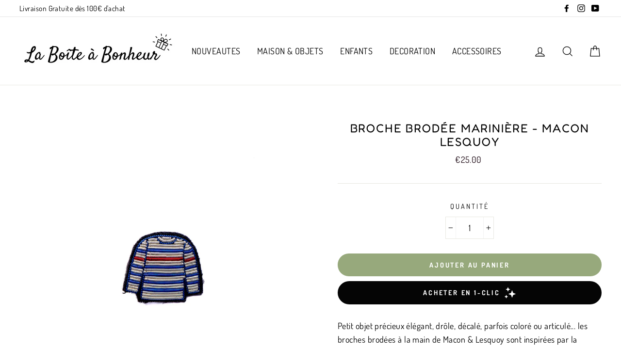

--- FILE ---
content_type: text/html; charset=utf-8
request_url: https://laboiteabonheur.com/collections/macon-lesquoy-broches-brodees/products/broche-brodee-mariniere
body_size: 33797
content:
<!doctype html>
<html class="no-js" lang="fr">
<head>
  <meta name="google-site-verification" content="LzmC1BTJMcBeL1tSH039ElqdzcwZ-Df2BRlQ0XxlTmE" />
  <meta name="facebook-domain-verification" content="u5nb0il1u1amleeo8ycr91l684dhcs" />
  <meta charset="utf-8">
  <meta http-equiv="X-UA-Compatible" content="IE=edge,chrome=1">
  <meta name="viewport" content="width=device-width,initial-scale=1">
  <meta name="theme-color" content="#97a97c">
  <link rel="canonical" href="https://laboiteabonheur.com/products/broche-brodee-mariniere"><link rel="shortcut icon" href="//laboiteabonheur.com/cdn/shop/files/screen_86cb7b12-a22a-4f4b-9a85-da2844b44f2a_32x32.png?v=1614295585" type="image/png" />
<title>
  Macon &amp; Lesquoy - Broche Brodée Marinière

&ndash; La Boite à Bonheur 

</title><meta name="description" content="Retrouvez les magnifiques broches brodées à la main de Macon et Lesquoy sur La Boite à Bonheur. Customisez vos basiques avec ces bijoux brodés à la main remplis d&#39;humour. La nouvelle collection automne-hiver 2018-2019 nommée &quot;Nuit Blanche&quot; est un hommage à la ville de Paris, ville lumière."><meta property="og:site_name" content="La Boite à Bonheur ">
<meta property="og:url" content="https://laboiteabonheur.com/products/broche-brodee-mariniere">
<meta property="og:title" content="Broche Brodée Marinière - Macon Lesquoy">
<meta property="og:type" content="product">
<meta property="og:description" content="Retrouvez les magnifiques broches brodées à la main de Macon et Lesquoy sur La Boite à Bonheur. Customisez vos basiques avec ces bijoux brodés à la main remplis d&#39;humour. La nouvelle collection automne-hiver 2018-2019 nommée &quot;Nuit Blanche&quot; est un hommage à la ville de Paris, ville lumière."><meta property="og:price:amount" content="25.00">
  <meta property="og:price:currency" content="EUR"><meta property="og:image" content="http://laboiteabonheur.com/cdn/shop/products/M_L_-_BB01MAP_1200x630.jpg?v=1549067948">
<meta property="og:image:secure_url" content="https://laboiteabonheur.com/cdn/shop/products/M_L_-_BB01MAP_1200x630.jpg?v=1549067948">
<meta name="twitter:site" content="@">
<meta name="twitter:card" content="summary_large_image">
<meta name="twitter:title" content="Broche Brodée Marinière - Macon Lesquoy">
<meta name="twitter:description" content="Retrouvez les magnifiques broches brodées à la main de Macon et Lesquoy sur La Boite à Bonheur. Customisez vos basiques avec ces bijoux brodés à la main remplis d&#39;humour. La nouvelle collection automne-hiver 2018-2019 nommée &quot;Nuit Blanche&quot; est un hommage à la ville de Paris, ville lumière.">

<style>
  @font-face {
  font-family: Fredoka;
  font-weight: 400;
  font-style: normal;
  src: url("//laboiteabonheur.com/cdn/fonts/fredoka/fredoka_n4.eb35fd8d4bb8056d7499b912e19fc60e645e4373.woff2") format("woff2"),
       url("//laboiteabonheur.com/cdn/fonts/fredoka/fredoka_n4.bc34ad1871d4011d11d39d0d6c4f34a458b5ead4.woff") format("woff");
}

  @font-face {
  font-family: Dosis;
  font-weight: 400;
  font-style: normal;
  src: url("//laboiteabonheur.com/cdn/fonts/dosis/dosis_n4.977e9084289f6e2f8ab186528d9d593792fcc4b3.woff2") format("woff2"),
       url("//laboiteabonheur.com/cdn/fonts/dosis/dosis_n4.ba934f995bb5ba536e3ff20a5c5c4a9e65b87a94.woff") format("woff");
}


  @font-face {
  font-family: Dosis;
  font-weight: 700;
  font-style: normal;
  src: url("//laboiteabonheur.com/cdn/fonts/dosis/dosis_n7.6a9bbf1b5e668ef992ba639ca17bf02ed9a3dd5d.woff2") format("woff2"),
       url("//laboiteabonheur.com/cdn/fonts/dosis/dosis_n7.db86cc649942ba705d0a821ad6569210e452e55b.woff") format("woff");
}

  
  
</style>

  <link href="//laboiteabonheur.com/cdn/shop/t/24/assets/theme.scss.css?v=100341479986961111431757609264" rel="stylesheet" type="text/css" media="all" />

  <style>
    .collection-item__title {
      font-size: 26px;
    }

    @media screen and (max-width: 768px) {
      .collection-item__title {
        font-size: 20.8px;
      }
    }
  </style>

  <script>
    document.documentElement.className = document.documentElement.className.replace('no-js', 'js');

    window.theme = window.theme || {};
    theme.strings = {
      addToCart: "Ajouter au panier",
      soldOut: "Rupture",
      unavailable: "Non disponible",
      stockLabel: "[count] en stock",
      savePrice: "Economisez [saved_amount]",
      cartSavings: "Vous économisez [savings]",
      cartEmpty: "Votre panier est vide.",
      cartTermsConfirmation: "Vous devez accepter les termes et conditions de vente pour continuer"
    };
    theme.settings = {
      cartType: "drawer",
      moneyFormat: "€{{amount}}",
      recentlyViewedEnabled: false,
      quickView: true,
      themeVersion: "1.2.3"
    };
  </script>

  <script>window.performance && window.performance.mark && window.performance.mark('shopify.content_for_header.start');</script><meta name="google-site-verification" content="UV2QJjtc_N5hQy2ibLAgv6rU6kCsY1wkCAWKOTBW6hI">
<meta id="shopify-digital-wallet" name="shopify-digital-wallet" content="/14049714/digital_wallets/dialog">
<meta name="shopify-checkout-api-token" content="879fb6e55c5eac5a7455202e6d860a26">
<meta id="in-context-paypal-metadata" data-shop-id="14049714" data-venmo-supported="false" data-environment="production" data-locale="fr_FR" data-paypal-v4="true" data-currency="EUR">
<link rel="alternate" type="application/json+oembed" href="https://laboiteabonheur.com/products/broche-brodee-mariniere.oembed">
<script async="async" src="/checkouts/internal/preloads.js?locale=fr-FR"></script>
<script id="shopify-features" type="application/json">{"accessToken":"879fb6e55c5eac5a7455202e6d860a26","betas":["rich-media-storefront-analytics"],"domain":"laboiteabonheur.com","predictiveSearch":true,"shopId":14049714,"locale":"fr"}</script>
<script>var Shopify = Shopify || {};
Shopify.shop = "la-boite-a-bonheur.myshopify.com";
Shopify.locale = "fr";
Shopify.currency = {"active":"EUR","rate":"1.0"};
Shopify.country = "FR";
Shopify.theme = {"name":" Impulse OK","id":42911137869,"schema_name":"Impulse","schema_version":"1.2.3","theme_store_id":857,"role":"main"};
Shopify.theme.handle = "null";
Shopify.theme.style = {"id":null,"handle":null};
Shopify.cdnHost = "laboiteabonheur.com/cdn";
Shopify.routes = Shopify.routes || {};
Shopify.routes.root = "/";</script>
<script type="module">!function(o){(o.Shopify=o.Shopify||{}).modules=!0}(window);</script>
<script>!function(o){function n(){var o=[];function n(){o.push(Array.prototype.slice.apply(arguments))}return n.q=o,n}var t=o.Shopify=o.Shopify||{};t.loadFeatures=n(),t.autoloadFeatures=n()}(window);</script>
<script id="shop-js-analytics" type="application/json">{"pageType":"product"}</script>
<script defer="defer" async type="module" src="//laboiteabonheur.com/cdn/shopifycloud/shop-js/modules/v2/client.init-shop-cart-sync_CFsGrWZK.fr.esm.js"></script>
<script defer="defer" async type="module" src="//laboiteabonheur.com/cdn/shopifycloud/shop-js/modules/v2/chunk.common_BmZGYhCT.esm.js"></script>
<script type="module">
  await import("//laboiteabonheur.com/cdn/shopifycloud/shop-js/modules/v2/client.init-shop-cart-sync_CFsGrWZK.fr.esm.js");
await import("//laboiteabonheur.com/cdn/shopifycloud/shop-js/modules/v2/chunk.common_BmZGYhCT.esm.js");

  window.Shopify.SignInWithShop?.initShopCartSync?.({"fedCMEnabled":true,"windoidEnabled":true});

</script>
<script>(function() {
  var isLoaded = false;
  function asyncLoad() {
    if (isLoaded) return;
    isLoaded = true;
    var urls = ["\/\/shopify.privy.com\/widget.js?shop=la-boite-a-bonheur.myshopify.com","https:\/\/gdprcdn.b-cdn.net\/js\/gdpr_cookie_consent.min.js?shop=la-boite-a-bonheur.myshopify.com"];
    for (var i = 0; i < urls.length; i++) {
      var s = document.createElement('script');
      s.type = 'text/javascript';
      s.async = true;
      s.src = urls[i];
      var x = document.getElementsByTagName('script')[0];
      x.parentNode.insertBefore(s, x);
    }
  };
  if(window.attachEvent) {
    window.attachEvent('onload', asyncLoad);
  } else {
    window.addEventListener('load', asyncLoad, false);
  }
})();</script>
<script id="__st">var __st={"a":14049714,"offset":3600,"reqid":"9d0a76a5-e463-49c8-9a48-18e9f5948e50-1768244689","pageurl":"laboiteabonheur.com\/collections\/macon-lesquoy-broches-brodees\/products\/broche-brodee-mariniere","u":"2309e32a7f75","p":"product","rtyp":"product","rid":1421300793421};</script>
<script>window.ShopifyPaypalV4VisibilityTracking = true;</script>
<script id="captcha-bootstrap">!function(){'use strict';const t='contact',e='account',n='new_comment',o=[[t,t],['blogs',n],['comments',n],[t,'customer']],c=[[e,'customer_login'],[e,'guest_login'],[e,'recover_customer_password'],[e,'create_customer']],r=t=>t.map((([t,e])=>`form[action*='/${t}']:not([data-nocaptcha='true']) input[name='form_type'][value='${e}']`)).join(','),a=t=>()=>t?[...document.querySelectorAll(t)].map((t=>t.form)):[];function s(){const t=[...o],e=r(t);return a(e)}const i='password',u='form_key',d=['recaptcha-v3-token','g-recaptcha-response','h-captcha-response',i],f=()=>{try{return window.sessionStorage}catch{return}},m='__shopify_v',_=t=>t.elements[u];function p(t,e,n=!1){try{const o=window.sessionStorage,c=JSON.parse(o.getItem(e)),{data:r}=function(t){const{data:e,action:n}=t;return t[m]||n?{data:e,action:n}:{data:t,action:n}}(c);for(const[e,n]of Object.entries(r))t.elements[e]&&(t.elements[e].value=n);n&&o.removeItem(e)}catch(o){console.error('form repopulation failed',{error:o})}}const l='form_type',E='cptcha';function T(t){t.dataset[E]=!0}const w=window,h=w.document,L='Shopify',v='ce_forms',y='captcha';let A=!1;((t,e)=>{const n=(g='f06e6c50-85a8-45c8-87d0-21a2b65856fe',I='https://cdn.shopify.com/shopifycloud/storefront-forms-hcaptcha/ce_storefront_forms_captcha_hcaptcha.v1.5.2.iife.js',D={infoText:'Protégé par hCaptcha',privacyText:'Confidentialité',termsText:'Conditions'},(t,e,n)=>{const o=w[L][v],c=o.bindForm;if(c)return c(t,g,e,D).then(n);var r;o.q.push([[t,g,e,D],n]),r=I,A||(h.body.append(Object.assign(h.createElement('script'),{id:'captcha-provider',async:!0,src:r})),A=!0)});var g,I,D;w[L]=w[L]||{},w[L][v]=w[L][v]||{},w[L][v].q=[],w[L][y]=w[L][y]||{},w[L][y].protect=function(t,e){n(t,void 0,e),T(t)},Object.freeze(w[L][y]),function(t,e,n,w,h,L){const[v,y,A,g]=function(t,e,n){const i=e?o:[],u=t?c:[],d=[...i,...u],f=r(d),m=r(i),_=r(d.filter((([t,e])=>n.includes(e))));return[a(f),a(m),a(_),s()]}(w,h,L),I=t=>{const e=t.target;return e instanceof HTMLFormElement?e:e&&e.form},D=t=>v().includes(t);t.addEventListener('submit',(t=>{const e=I(t);if(!e)return;const n=D(e)&&!e.dataset.hcaptchaBound&&!e.dataset.recaptchaBound,o=_(e),c=g().includes(e)&&(!o||!o.value);(n||c)&&t.preventDefault(),c&&!n&&(function(t){try{if(!f())return;!function(t){const e=f();if(!e)return;const n=_(t);if(!n)return;const o=n.value;o&&e.removeItem(o)}(t);const e=Array.from(Array(32),(()=>Math.random().toString(36)[2])).join('');!function(t,e){_(t)||t.append(Object.assign(document.createElement('input'),{type:'hidden',name:u})),t.elements[u].value=e}(t,e),function(t,e){const n=f();if(!n)return;const o=[...t.querySelectorAll(`input[type='${i}']`)].map((({name:t})=>t)),c=[...d,...o],r={};for(const[a,s]of new FormData(t).entries())c.includes(a)||(r[a]=s);n.setItem(e,JSON.stringify({[m]:1,action:t.action,data:r}))}(t,e)}catch(e){console.error('failed to persist form',e)}}(e),e.submit())}));const S=(t,e)=>{t&&!t.dataset[E]&&(n(t,e.some((e=>e===t))),T(t))};for(const o of['focusin','change'])t.addEventListener(o,(t=>{const e=I(t);D(e)&&S(e,y())}));const B=e.get('form_key'),M=e.get(l),P=B&&M;t.addEventListener('DOMContentLoaded',(()=>{const t=y();if(P)for(const e of t)e.elements[l].value===M&&p(e,B);[...new Set([...A(),...v().filter((t=>'true'===t.dataset.shopifyCaptcha))])].forEach((e=>S(e,t)))}))}(h,new URLSearchParams(w.location.search),n,t,e,['guest_login'])})(!0,!0)}();</script>
<script integrity="sha256-4kQ18oKyAcykRKYeNunJcIwy7WH5gtpwJnB7kiuLZ1E=" data-source-attribution="shopify.loadfeatures" defer="defer" src="//laboiteabonheur.com/cdn/shopifycloud/storefront/assets/storefront/load_feature-a0a9edcb.js" crossorigin="anonymous"></script>
<script data-source-attribution="shopify.dynamic_checkout.dynamic.init">var Shopify=Shopify||{};Shopify.PaymentButton=Shopify.PaymentButton||{isStorefrontPortableWallets:!0,init:function(){window.Shopify.PaymentButton.init=function(){};var t=document.createElement("script");t.src="https://laboiteabonheur.com/cdn/shopifycloud/portable-wallets/latest/portable-wallets.fr.js",t.type="module",document.head.appendChild(t)}};
</script>
<script data-source-attribution="shopify.dynamic_checkout.buyer_consent">
  function portableWalletsHideBuyerConsent(e){var t=document.getElementById("shopify-buyer-consent"),n=document.getElementById("shopify-subscription-policy-button");t&&n&&(t.classList.add("hidden"),t.setAttribute("aria-hidden","true"),n.removeEventListener("click",e))}function portableWalletsShowBuyerConsent(e){var t=document.getElementById("shopify-buyer-consent"),n=document.getElementById("shopify-subscription-policy-button");t&&n&&(t.classList.remove("hidden"),t.removeAttribute("aria-hidden"),n.addEventListener("click",e))}window.Shopify?.PaymentButton&&(window.Shopify.PaymentButton.hideBuyerConsent=portableWalletsHideBuyerConsent,window.Shopify.PaymentButton.showBuyerConsent=portableWalletsShowBuyerConsent);
</script>
<script data-source-attribution="shopify.dynamic_checkout.cart.bootstrap">document.addEventListener("DOMContentLoaded",(function(){function t(){return document.querySelector("shopify-accelerated-checkout-cart, shopify-accelerated-checkout")}if(t())Shopify.PaymentButton.init();else{new MutationObserver((function(e,n){t()&&(Shopify.PaymentButton.init(),n.disconnect())})).observe(document.body,{childList:!0,subtree:!0})}}));
</script>
<link id="shopify-accelerated-checkout-styles" rel="stylesheet" media="screen" href="https://laboiteabonheur.com/cdn/shopifycloud/portable-wallets/latest/accelerated-checkout-backwards-compat.css" crossorigin="anonymous">
<style id="shopify-accelerated-checkout-cart">
        #shopify-buyer-consent {
  margin-top: 1em;
  display: inline-block;
  width: 100%;
}

#shopify-buyer-consent.hidden {
  display: none;
}

#shopify-subscription-policy-button {
  background: none;
  border: none;
  padding: 0;
  text-decoration: underline;
  font-size: inherit;
  cursor: pointer;
}

#shopify-subscription-policy-button::before {
  box-shadow: none;
}

      </style>

<script>window.performance && window.performance.mark && window.performance.mark('shopify.content_for_header.end');</script>
  <!--[if lt IE 9]>
<script src="//cdnjs.cloudflare.com/ajax/libs/html5shiv/3.7.2/html5shiv.min.js" type="text/javascript"></script>
<![endif]-->
<!--[if (lte IE 9) ]><script src="//laboiteabonheur.com/cdn/shop/t/24/assets/match-media.min.js?v=159635276924582161481548895715" type="text/javascript"></script><![endif]-->


  <script src="//code.jquery.com/jquery-3.1.0.min.js" type="text/javascript"></script>
  <script>theme.jQuery = jQuery;</script>

  
  <script src="//laboiteabonheur.com/cdn/shop/t/24/assets/vendor.js" defer="defer"></script>



  

  
  <script src="//laboiteabonheur.com/cdn/shop/t/24/assets/theme.js?v=2883571733347815241548895724" defer="defer"></script>


<!-- Just Button  -->
<script src="https://checkout-button-shopify.vercel.app/just-pay-button.js" type="module"></script>
<link  href="https://checkout-button-shopify.vercel.app/styles.css" rel="stylesheet" crossorigin>
<style>
      #just-frame-payment {
        z-index: 9999999999;
      }
</style>
<script>
    
</script>
<script> 
window.JUST_FETCH_DISCOUNT = async (source) => {

		if(source !== 'cart') return ''
    try {
			const cart = await fetch('./cart.js').then(el => el?.json?.())
			return cart.items.find(el => el.discounts?.[0])?.discounts?.[0]?.title
		} catch {
			return ''
		}
	}
</script> 
<!-- End of Just Button  -->
<!-- BEGIN app block: shopify://apps/instafeed/blocks/head-block/c447db20-095d-4a10-9725-b5977662c9d5 --><link rel="preconnect" href="https://cdn.nfcube.com/">
<link rel="preconnect" href="https://scontent.cdninstagram.com/">


  <script>
    document.addEventListener('DOMContentLoaded', function () {
      let instafeedScript = document.createElement('script');

      
        instafeedScript.src = 'https://storage.nfcube.com/instafeed-97ec654ef33b686c4bba9eaae872946f.js';
      

      document.body.appendChild(instafeedScript);
    });
  </script>





<!-- END app block --><link href="https://monorail-edge.shopifysvc.com" rel="dns-prefetch">
<script>(function(){if ("sendBeacon" in navigator && "performance" in window) {try {var session_token_from_headers = performance.getEntriesByType('navigation')[0].serverTiming.find(x => x.name == '_s').description;} catch {var session_token_from_headers = undefined;}var session_cookie_matches = document.cookie.match(/_shopify_s=([^;]*)/);var session_token_from_cookie = session_cookie_matches && session_cookie_matches.length === 2 ? session_cookie_matches[1] : "";var session_token = session_token_from_headers || session_token_from_cookie || "";function handle_abandonment_event(e) {var entries = performance.getEntries().filter(function(entry) {return /monorail-edge.shopifysvc.com/.test(entry.name);});if (!window.abandonment_tracked && entries.length === 0) {window.abandonment_tracked = true;var currentMs = Date.now();var navigation_start = performance.timing.navigationStart;var payload = {shop_id: 14049714,url: window.location.href,navigation_start,duration: currentMs - navigation_start,session_token,page_type: "product"};window.navigator.sendBeacon("https://monorail-edge.shopifysvc.com/v1/produce", JSON.stringify({schema_id: "online_store_buyer_site_abandonment/1.1",payload: payload,metadata: {event_created_at_ms: currentMs,event_sent_at_ms: currentMs}}));}}window.addEventListener('pagehide', handle_abandonment_event);}}());</script>
<script id="web-pixels-manager-setup">(function e(e,d,r,n,o){if(void 0===o&&(o={}),!Boolean(null===(a=null===(i=window.Shopify)||void 0===i?void 0:i.analytics)||void 0===a?void 0:a.replayQueue)){var i,a;window.Shopify=window.Shopify||{};var t=window.Shopify;t.analytics=t.analytics||{};var s=t.analytics;s.replayQueue=[],s.publish=function(e,d,r){return s.replayQueue.push([e,d,r]),!0};try{self.performance.mark("wpm:start")}catch(e){}var l=function(){var e={modern:/Edge?\/(1{2}[4-9]|1[2-9]\d|[2-9]\d{2}|\d{4,})\.\d+(\.\d+|)|Firefox\/(1{2}[4-9]|1[2-9]\d|[2-9]\d{2}|\d{4,})\.\d+(\.\d+|)|Chrom(ium|e)\/(9{2}|\d{3,})\.\d+(\.\d+|)|(Maci|X1{2}).+ Version\/(15\.\d+|(1[6-9]|[2-9]\d|\d{3,})\.\d+)([,.]\d+|)( \(\w+\)|)( Mobile\/\w+|) Safari\/|Chrome.+OPR\/(9{2}|\d{3,})\.\d+\.\d+|(CPU[ +]OS|iPhone[ +]OS|CPU[ +]iPhone|CPU IPhone OS|CPU iPad OS)[ +]+(15[._]\d+|(1[6-9]|[2-9]\d|\d{3,})[._]\d+)([._]\d+|)|Android:?[ /-](13[3-9]|1[4-9]\d|[2-9]\d{2}|\d{4,})(\.\d+|)(\.\d+|)|Android.+Firefox\/(13[5-9]|1[4-9]\d|[2-9]\d{2}|\d{4,})\.\d+(\.\d+|)|Android.+Chrom(ium|e)\/(13[3-9]|1[4-9]\d|[2-9]\d{2}|\d{4,})\.\d+(\.\d+|)|SamsungBrowser\/([2-9]\d|\d{3,})\.\d+/,legacy:/Edge?\/(1[6-9]|[2-9]\d|\d{3,})\.\d+(\.\d+|)|Firefox\/(5[4-9]|[6-9]\d|\d{3,})\.\d+(\.\d+|)|Chrom(ium|e)\/(5[1-9]|[6-9]\d|\d{3,})\.\d+(\.\d+|)([\d.]+$|.*Safari\/(?![\d.]+ Edge\/[\d.]+$))|(Maci|X1{2}).+ Version\/(10\.\d+|(1[1-9]|[2-9]\d|\d{3,})\.\d+)([,.]\d+|)( \(\w+\)|)( Mobile\/\w+|) Safari\/|Chrome.+OPR\/(3[89]|[4-9]\d|\d{3,})\.\d+\.\d+|(CPU[ +]OS|iPhone[ +]OS|CPU[ +]iPhone|CPU IPhone OS|CPU iPad OS)[ +]+(10[._]\d+|(1[1-9]|[2-9]\d|\d{3,})[._]\d+)([._]\d+|)|Android:?[ /-](13[3-9]|1[4-9]\d|[2-9]\d{2}|\d{4,})(\.\d+|)(\.\d+|)|Mobile Safari.+OPR\/([89]\d|\d{3,})\.\d+\.\d+|Android.+Firefox\/(13[5-9]|1[4-9]\d|[2-9]\d{2}|\d{4,})\.\d+(\.\d+|)|Android.+Chrom(ium|e)\/(13[3-9]|1[4-9]\d|[2-9]\d{2}|\d{4,})\.\d+(\.\d+|)|Android.+(UC? ?Browser|UCWEB|U3)[ /]?(15\.([5-9]|\d{2,})|(1[6-9]|[2-9]\d|\d{3,})\.\d+)\.\d+|SamsungBrowser\/(5\.\d+|([6-9]|\d{2,})\.\d+)|Android.+MQ{2}Browser\/(14(\.(9|\d{2,})|)|(1[5-9]|[2-9]\d|\d{3,})(\.\d+|))(\.\d+|)|K[Aa][Ii]OS\/(3\.\d+|([4-9]|\d{2,})\.\d+)(\.\d+|)/},d=e.modern,r=e.legacy,n=navigator.userAgent;return n.match(d)?"modern":n.match(r)?"legacy":"unknown"}(),u="modern"===l?"modern":"legacy",c=(null!=n?n:{modern:"",legacy:""})[u],f=function(e){return[e.baseUrl,"/wpm","/b",e.hashVersion,"modern"===e.buildTarget?"m":"l",".js"].join("")}({baseUrl:d,hashVersion:r,buildTarget:u}),m=function(e){var d=e.version,r=e.bundleTarget,n=e.surface,o=e.pageUrl,i=e.monorailEndpoint;return{emit:function(e){var a=e.status,t=e.errorMsg,s=(new Date).getTime(),l=JSON.stringify({metadata:{event_sent_at_ms:s},events:[{schema_id:"web_pixels_manager_load/3.1",payload:{version:d,bundle_target:r,page_url:o,status:a,surface:n,error_msg:t},metadata:{event_created_at_ms:s}}]});if(!i)return console&&console.warn&&console.warn("[Web Pixels Manager] No Monorail endpoint provided, skipping logging."),!1;try{return self.navigator.sendBeacon.bind(self.navigator)(i,l)}catch(e){}var u=new XMLHttpRequest;try{return u.open("POST",i,!0),u.setRequestHeader("Content-Type","text/plain"),u.send(l),!0}catch(e){return console&&console.warn&&console.warn("[Web Pixels Manager] Got an unhandled error while logging to Monorail."),!1}}}}({version:r,bundleTarget:l,surface:e.surface,pageUrl:self.location.href,monorailEndpoint:e.monorailEndpoint});try{o.browserTarget=l,function(e){var d=e.src,r=e.async,n=void 0===r||r,o=e.onload,i=e.onerror,a=e.sri,t=e.scriptDataAttributes,s=void 0===t?{}:t,l=document.createElement("script"),u=document.querySelector("head"),c=document.querySelector("body");if(l.async=n,l.src=d,a&&(l.integrity=a,l.crossOrigin="anonymous"),s)for(var f in s)if(Object.prototype.hasOwnProperty.call(s,f))try{l.dataset[f]=s[f]}catch(e){}if(o&&l.addEventListener("load",o),i&&l.addEventListener("error",i),u)u.appendChild(l);else{if(!c)throw new Error("Did not find a head or body element to append the script");c.appendChild(l)}}({src:f,async:!0,onload:function(){if(!function(){var e,d;return Boolean(null===(d=null===(e=window.Shopify)||void 0===e?void 0:e.analytics)||void 0===d?void 0:d.initialized)}()){var d=window.webPixelsManager.init(e)||void 0;if(d){var r=window.Shopify.analytics;r.replayQueue.forEach((function(e){var r=e[0],n=e[1],o=e[2];d.publishCustomEvent(r,n,o)})),r.replayQueue=[],r.publish=d.publishCustomEvent,r.visitor=d.visitor,r.initialized=!0}}},onerror:function(){return m.emit({status:"failed",errorMsg:"".concat(f," has failed to load")})},sri:function(e){var d=/^sha384-[A-Za-z0-9+/=]+$/;return"string"==typeof e&&d.test(e)}(c)?c:"",scriptDataAttributes:o}),m.emit({status:"loading"})}catch(e){m.emit({status:"failed",errorMsg:(null==e?void 0:e.message)||"Unknown error"})}}})({shopId: 14049714,storefrontBaseUrl: "https://laboiteabonheur.com",extensionsBaseUrl: "https://extensions.shopifycdn.com/cdn/shopifycloud/web-pixels-manager",monorailEndpoint: "https://monorail-edge.shopifysvc.com/unstable/produce_batch",surface: "storefront-renderer",enabledBetaFlags: ["2dca8a86","a0d5f9d2"],webPixelsConfigList: [{"id":"944537934","configuration":"{\"config\":\"{\\\"pixel_id\\\":\\\"AW-754247433\\\",\\\"target_country\\\":\\\"FR\\\",\\\"gtag_events\\\":[{\\\"type\\\":\\\"search\\\",\\\"action_label\\\":\\\"AW-754247433\\\/SLEsCPHH-f8BEInO0-cC\\\"},{\\\"type\\\":\\\"begin_checkout\\\",\\\"action_label\\\":\\\"AW-754247433\\\/YP3fCO7H-f8BEInO0-cC\\\"},{\\\"type\\\":\\\"view_item\\\",\\\"action_label\\\":[\\\"AW-754247433\\\/yapDCOjH-f8BEInO0-cC\\\",\\\"MC-LG46X24DMJ\\\"]},{\\\"type\\\":\\\"purchase\\\",\\\"action_label\\\":[\\\"AW-754247433\\\/dMwzCOXH-f8BEInO0-cC\\\",\\\"MC-LG46X24DMJ\\\"]},{\\\"type\\\":\\\"page_view\\\",\\\"action_label\\\":[\\\"AW-754247433\\\/bbH5COLH-f8BEInO0-cC\\\",\\\"MC-LG46X24DMJ\\\"]},{\\\"type\\\":\\\"add_payment_info\\\",\\\"action_label\\\":\\\"AW-754247433\\\/mrEFCPTH-f8BEInO0-cC\\\"},{\\\"type\\\":\\\"add_to_cart\\\",\\\"action_label\\\":\\\"AW-754247433\\\/IOS8COvH-f8BEInO0-cC\\\"}],\\\"enable_monitoring_mode\\\":false}\"}","eventPayloadVersion":"v1","runtimeContext":"OPEN","scriptVersion":"b2a88bafab3e21179ed38636efcd8a93","type":"APP","apiClientId":1780363,"privacyPurposes":[],"dataSharingAdjustments":{"protectedCustomerApprovalScopes":["read_customer_address","read_customer_email","read_customer_name","read_customer_personal_data","read_customer_phone"]}},{"id":"413401422","configuration":"{\"pixel_id\":\"270126406784551\",\"pixel_type\":\"facebook_pixel\",\"metaapp_system_user_token\":\"-\"}","eventPayloadVersion":"v1","runtimeContext":"OPEN","scriptVersion":"ca16bc87fe92b6042fbaa3acc2fbdaa6","type":"APP","apiClientId":2329312,"privacyPurposes":["ANALYTICS","MARKETING","SALE_OF_DATA"],"dataSharingAdjustments":{"protectedCustomerApprovalScopes":["read_customer_address","read_customer_email","read_customer_name","read_customer_personal_data","read_customer_phone"]}},{"id":"196837710","eventPayloadVersion":"v1","runtimeContext":"LAX","scriptVersion":"1","type":"CUSTOM","privacyPurposes":["ANALYTICS"],"name":"Google Analytics tag (migrated)"},{"id":"shopify-app-pixel","configuration":"{}","eventPayloadVersion":"v1","runtimeContext":"STRICT","scriptVersion":"0450","apiClientId":"shopify-pixel","type":"APP","privacyPurposes":["ANALYTICS","MARKETING"]},{"id":"shopify-custom-pixel","eventPayloadVersion":"v1","runtimeContext":"LAX","scriptVersion":"0450","apiClientId":"shopify-pixel","type":"CUSTOM","privacyPurposes":["ANALYTICS","MARKETING"]}],isMerchantRequest: false,initData: {"shop":{"name":"La Boite à Bonheur ","paymentSettings":{"currencyCode":"EUR"},"myshopifyDomain":"la-boite-a-bonheur.myshopify.com","countryCode":"FR","storefrontUrl":"https:\/\/laboiteabonheur.com"},"customer":null,"cart":null,"checkout":null,"productVariants":[{"price":{"amount":25.0,"currencyCode":"EUR"},"product":{"title":"Broche Brodée Marinière - Macon Lesquoy","vendor":"Macon \u0026 Lesquoy","id":"1421300793421","untranslatedTitle":"Broche Brodée Marinière - Macon Lesquoy","url":"\/products\/broche-brodee-mariniere","type":"Broche"},"id":"12755459407949","image":{"src":"\/\/laboiteabonheur.com\/cdn\/shop\/products\/M_L_-_BB01MAP.jpg?v=1549067948"},"sku":"1","title":"Default Title","untranslatedTitle":"Default Title"}],"purchasingCompany":null},},"https://laboiteabonheur.com/cdn","7cecd0b6w90c54c6cpe92089d5m57a67346",{"modern":"","legacy":""},{"shopId":"14049714","storefrontBaseUrl":"https:\/\/laboiteabonheur.com","extensionBaseUrl":"https:\/\/extensions.shopifycdn.com\/cdn\/shopifycloud\/web-pixels-manager","surface":"storefront-renderer","enabledBetaFlags":"[\"2dca8a86\", \"a0d5f9d2\"]","isMerchantRequest":"false","hashVersion":"7cecd0b6w90c54c6cpe92089d5m57a67346","publish":"custom","events":"[[\"page_viewed\",{}],[\"product_viewed\",{\"productVariant\":{\"price\":{\"amount\":25.0,\"currencyCode\":\"EUR\"},\"product\":{\"title\":\"Broche Brodée Marinière - Macon Lesquoy\",\"vendor\":\"Macon \u0026 Lesquoy\",\"id\":\"1421300793421\",\"untranslatedTitle\":\"Broche Brodée Marinière - Macon Lesquoy\",\"url\":\"\/products\/broche-brodee-mariniere\",\"type\":\"Broche\"},\"id\":\"12755459407949\",\"image\":{\"src\":\"\/\/laboiteabonheur.com\/cdn\/shop\/products\/M_L_-_BB01MAP.jpg?v=1549067948\"},\"sku\":\"1\",\"title\":\"Default Title\",\"untranslatedTitle\":\"Default Title\"}}]]"});</script><script>
  window.ShopifyAnalytics = window.ShopifyAnalytics || {};
  window.ShopifyAnalytics.meta = window.ShopifyAnalytics.meta || {};
  window.ShopifyAnalytics.meta.currency = 'EUR';
  var meta = {"product":{"id":1421300793421,"gid":"gid:\/\/shopify\/Product\/1421300793421","vendor":"Macon \u0026 Lesquoy","type":"Broche","handle":"broche-brodee-mariniere","variants":[{"id":12755459407949,"price":2500,"name":"Broche Brodée Marinière - Macon Lesquoy","public_title":null,"sku":"1"}],"remote":false},"page":{"pageType":"product","resourceType":"product","resourceId":1421300793421,"requestId":"9d0a76a5-e463-49c8-9a48-18e9f5948e50-1768244689"}};
  for (var attr in meta) {
    window.ShopifyAnalytics.meta[attr] = meta[attr];
  }
</script>
<script class="analytics">
  (function () {
    var customDocumentWrite = function(content) {
      var jquery = null;

      if (window.jQuery) {
        jquery = window.jQuery;
      } else if (window.Checkout && window.Checkout.$) {
        jquery = window.Checkout.$;
      }

      if (jquery) {
        jquery('body').append(content);
      }
    };

    var hasLoggedConversion = function(token) {
      if (token) {
        return document.cookie.indexOf('loggedConversion=' + token) !== -1;
      }
      return false;
    }

    var setCookieIfConversion = function(token) {
      if (token) {
        var twoMonthsFromNow = new Date(Date.now());
        twoMonthsFromNow.setMonth(twoMonthsFromNow.getMonth() + 2);

        document.cookie = 'loggedConversion=' + token + '; expires=' + twoMonthsFromNow;
      }
    }

    var trekkie = window.ShopifyAnalytics.lib = window.trekkie = window.trekkie || [];
    if (trekkie.integrations) {
      return;
    }
    trekkie.methods = [
      'identify',
      'page',
      'ready',
      'track',
      'trackForm',
      'trackLink'
    ];
    trekkie.factory = function(method) {
      return function() {
        var args = Array.prototype.slice.call(arguments);
        args.unshift(method);
        trekkie.push(args);
        return trekkie;
      };
    };
    for (var i = 0; i < trekkie.methods.length; i++) {
      var key = trekkie.methods[i];
      trekkie[key] = trekkie.factory(key);
    }
    trekkie.load = function(config) {
      trekkie.config = config || {};
      trekkie.config.initialDocumentCookie = document.cookie;
      var first = document.getElementsByTagName('script')[0];
      var script = document.createElement('script');
      script.type = 'text/javascript';
      script.onerror = function(e) {
        var scriptFallback = document.createElement('script');
        scriptFallback.type = 'text/javascript';
        scriptFallback.onerror = function(error) {
                var Monorail = {
      produce: function produce(monorailDomain, schemaId, payload) {
        var currentMs = new Date().getTime();
        var event = {
          schema_id: schemaId,
          payload: payload,
          metadata: {
            event_created_at_ms: currentMs,
            event_sent_at_ms: currentMs
          }
        };
        return Monorail.sendRequest("https://" + monorailDomain + "/v1/produce", JSON.stringify(event));
      },
      sendRequest: function sendRequest(endpointUrl, payload) {
        // Try the sendBeacon API
        if (window && window.navigator && typeof window.navigator.sendBeacon === 'function' && typeof window.Blob === 'function' && !Monorail.isIos12()) {
          var blobData = new window.Blob([payload], {
            type: 'text/plain'
          });

          if (window.navigator.sendBeacon(endpointUrl, blobData)) {
            return true;
          } // sendBeacon was not successful

        } // XHR beacon

        var xhr = new XMLHttpRequest();

        try {
          xhr.open('POST', endpointUrl);
          xhr.setRequestHeader('Content-Type', 'text/plain');
          xhr.send(payload);
        } catch (e) {
          console.log(e);
        }

        return false;
      },
      isIos12: function isIos12() {
        return window.navigator.userAgent.lastIndexOf('iPhone; CPU iPhone OS 12_') !== -1 || window.navigator.userAgent.lastIndexOf('iPad; CPU OS 12_') !== -1;
      }
    };
    Monorail.produce('monorail-edge.shopifysvc.com',
      'trekkie_storefront_load_errors/1.1',
      {shop_id: 14049714,
      theme_id: 42911137869,
      app_name: "storefront",
      context_url: window.location.href,
      source_url: "//laboiteabonheur.com/cdn/s/trekkie.storefront.55c6279c31a6628627b2ba1c5ff367020da294e2.min.js"});

        };
        scriptFallback.async = true;
        scriptFallback.src = '//laboiteabonheur.com/cdn/s/trekkie.storefront.55c6279c31a6628627b2ba1c5ff367020da294e2.min.js';
        first.parentNode.insertBefore(scriptFallback, first);
      };
      script.async = true;
      script.src = '//laboiteabonheur.com/cdn/s/trekkie.storefront.55c6279c31a6628627b2ba1c5ff367020da294e2.min.js';
      first.parentNode.insertBefore(script, first);
    };
    trekkie.load(
      {"Trekkie":{"appName":"storefront","development":false,"defaultAttributes":{"shopId":14049714,"isMerchantRequest":null,"themeId":42911137869,"themeCityHash":"5001455071181929423","contentLanguage":"fr","currency":"EUR","eventMetadataId":"e5f4c6c5-dca0-4a5f-9612-d16a467e9ba7"},"isServerSideCookieWritingEnabled":true,"monorailRegion":"shop_domain","enabledBetaFlags":["65f19447"]},"Session Attribution":{},"S2S":{"facebookCapiEnabled":false,"source":"trekkie-storefront-renderer","apiClientId":580111}}
    );

    var loaded = false;
    trekkie.ready(function() {
      if (loaded) return;
      loaded = true;

      window.ShopifyAnalytics.lib = window.trekkie;

      var originalDocumentWrite = document.write;
      document.write = customDocumentWrite;
      try { window.ShopifyAnalytics.merchantGoogleAnalytics.call(this); } catch(error) {};
      document.write = originalDocumentWrite;

      window.ShopifyAnalytics.lib.page(null,{"pageType":"product","resourceType":"product","resourceId":1421300793421,"requestId":"9d0a76a5-e463-49c8-9a48-18e9f5948e50-1768244689","shopifyEmitted":true});

      var match = window.location.pathname.match(/checkouts\/(.+)\/(thank_you|post_purchase)/)
      var token = match? match[1]: undefined;
      if (!hasLoggedConversion(token)) {
        setCookieIfConversion(token);
        window.ShopifyAnalytics.lib.track("Viewed Product",{"currency":"EUR","variantId":12755459407949,"productId":1421300793421,"productGid":"gid:\/\/shopify\/Product\/1421300793421","name":"Broche Brodée Marinière - Macon Lesquoy","price":"25.00","sku":"1","brand":"Macon \u0026 Lesquoy","variant":null,"category":"Broche","nonInteraction":true,"remote":false},undefined,undefined,{"shopifyEmitted":true});
      window.ShopifyAnalytics.lib.track("monorail:\/\/trekkie_storefront_viewed_product\/1.1",{"currency":"EUR","variantId":12755459407949,"productId":1421300793421,"productGid":"gid:\/\/shopify\/Product\/1421300793421","name":"Broche Brodée Marinière - Macon Lesquoy","price":"25.00","sku":"1","brand":"Macon \u0026 Lesquoy","variant":null,"category":"Broche","nonInteraction":true,"remote":false,"referer":"https:\/\/laboiteabonheur.com\/collections\/macon-lesquoy-broches-brodees\/products\/broche-brodee-mariniere"});
      }
    });


        var eventsListenerScript = document.createElement('script');
        eventsListenerScript.async = true;
        eventsListenerScript.src = "//laboiteabonheur.com/cdn/shopifycloud/storefront/assets/shop_events_listener-3da45d37.js";
        document.getElementsByTagName('head')[0].appendChild(eventsListenerScript);

})();</script>
  <script>
  if (!window.ga || (window.ga && typeof window.ga !== 'function')) {
    window.ga = function ga() {
      (window.ga.q = window.ga.q || []).push(arguments);
      if (window.Shopify && window.Shopify.analytics && typeof window.Shopify.analytics.publish === 'function') {
        window.Shopify.analytics.publish("ga_stub_called", {}, {sendTo: "google_osp_migration"});
      }
      console.error("Shopify's Google Analytics stub called with:", Array.from(arguments), "\nSee https://help.shopify.com/manual/promoting-marketing/pixels/pixel-migration#google for more information.");
    };
    if (window.Shopify && window.Shopify.analytics && typeof window.Shopify.analytics.publish === 'function') {
      window.Shopify.analytics.publish("ga_stub_initialized", {}, {sendTo: "google_osp_migration"});
    }
  }
</script>
<script
  defer
  src="https://laboiteabonheur.com/cdn/shopifycloud/perf-kit/shopify-perf-kit-3.0.3.min.js"
  data-application="storefront-renderer"
  data-shop-id="14049714"
  data-render-region="gcp-us-east1"
  data-page-type="product"
  data-theme-instance-id="42911137869"
  data-theme-name="Impulse"
  data-theme-version="1.2.3"
  data-monorail-region="shop_domain"
  data-resource-timing-sampling-rate="10"
  data-shs="true"
  data-shs-beacon="true"
  data-shs-export-with-fetch="true"
  data-shs-logs-sample-rate="1"
  data-shs-beacon-endpoint="https://laboiteabonheur.com/api/collect"
></script>
</head>

<body class="template-product" data-transitions="false">

  
  

  <a class="in-page-link visually-hidden skip-link" href="#MainContent">Suivant</a>

  <div id="PageContainer" class="page-container">
    <div class="transition-body">

    <div id="shopify-section-header" class="shopify-section">




<div id="NavDrawer" class="drawer drawer--right">
  <div class="drawer__fixed-header">
    <div class="drawer__header appear-animation appear-delay-1">
      <div class="h2 drawer__title">
        

      </div>
      <div class="drawer__close">
        <button type="button" class="drawer__close-button js-drawer-close">
          <svg aria-hidden="true" focusable="false" role="presentation" class="icon icon-close" viewBox="0 0 64 64"><defs><style>.cls-1{fill:none;stroke:#000;stroke-miterlimit:10;stroke-width:2px}</style></defs><path class="cls-1" d="M19 17.61l27.12 27.13m0-27.12L19 44.74"/></svg>
          <span class="icon__fallback-text">Fermer le menu</span>
        </button>
      </div>
    </div>
  </div>
  <div class="drawer__inner">

    <ul class="mobile-nav" role="navigation" aria-label="Primary">
      


        <li class="mobile-nav__item appear-animation appear-delay-2">
          
            <a href="/collections/nouveautes-idee-cadeau" class="mobile-nav__link mobile-nav__link--top-level" >NOUVEAUTES</a>
          

          
        </li>
      


        <li class="mobile-nav__item appear-animation appear-delay-3">
          
            <div class="mobile-nav__has-sublist">
              
                <a href="/collections/maison-objets"
                  class="mobile-nav__link mobile-nav__link--top-level"
                  id="Label-maison-objets"
                  >
                  MAISON & OBJETS
                </a>
                <div class="mobile-nav__toggle">
                  <button type="button"
                    aria-controls="Linklist-maison-objets"
                    
                    class="collapsible-trigger collapsible--auto-height ">
                    <span class="collapsible-trigger__icon collapsible-trigger__icon--open" role="presentation">
  <svg aria-hidden="true" focusable="false" role="presentation" class="icon icon--wide icon-chevron-down" viewBox="0 0 28 16"><path d="M1.57 1.59l12.76 12.77L27.1 1.59" stroke-width="2" stroke="#000" fill="none" fill-rule="evenodd"/></svg>
</span>

                  </button>
                </div>
              
            </div>
          

          
            <div id="Linklist-maison-objets"
              class="mobile-nav__sublist collapsible-content collapsible-content--all "
              aria-labelledby="Label-maison-objets"
              >
              <div class="collapsible-content__inner">
                <ul class="mobile-nav__sublist">
                  


                    <li class="mobile-nav__item">
                      <div class="mobile-nav__child-item">
                        
                          <a href="/collections/lheure-du-the-et-la-pause-cafe"
                            class="mobile-nav__link"
                            id="Sublabel-lheure-du-the-et-la-pause-cafe"
                            >
                            L&#39;Heure du Thé et La Pause Café
                          </a>
                        
                        
                      </div>

                      
                    </li>
                  


                    <li class="mobile-nav__item">
                      <div class="mobile-nav__child-item">
                        
                          <a href="/collections/bol-visage-humeur-tassen"
                            class="mobile-nav__link"
                            id="Sublabel-bols-humeur-du-matin"
                            >
                            Bols Humeur du Matin
                          </a>
                        
                        
                      </div>

                      
                    </li>
                  


                    <li class="mobile-nav__item">
                      <div class="mobile-nav__child-item">
                        
                          <a href="/collections/dans-ma-cuisine"
                            class="mobile-nav__link"
                            id="Sublabel-dans-ma-cuisine"
                            >
                            Dans ma Cuisine
                          </a>
                        
                        
                      </div>

                      
                    </li>
                  


                    <li class="mobile-nav__item">
                      <div class="mobile-nav__child-item">
                        
                          <a href="/collections/dans-ma-salle-de-bain"
                            class="mobile-nav__link"
                            id="Sublabel-dans-ma-salle-de-bain"
                            >
                            Dans ma Salle de Bain
                          </a>
                        
                        
                      </div>

                      
                    </li>
                  


                    <li class="mobile-nav__item">
                      <div class="mobile-nav__child-item">
                        
                          <a href="/collections/sur-mon-bureau"
                            class="mobile-nav__link"
                            id="Sublabel-sur-mon-bureau"
                            >
                            Sur mon Bureau 
                          </a>
                        
                        
                      </div>

                      
                    </li>
                  


                    <li class="mobile-nav__item">
                      <div class="mobile-nav__child-item">
                        
                          <a href="/collections/table-coloree"
                            class="mobile-nav__link"
                            id="Sublabel-table-coloree"
                            >
                            Table Colorée
                          </a>
                        
                        
                      </div>

                      
                    </li>
                  
                </ul>
              </div>
            </div>
          
        </li>
      


        <li class="mobile-nav__item appear-animation appear-delay-4">
          
            <div class="mobile-nav__has-sublist">
              
                <a href="/collections/enfants"
                  class="mobile-nav__link mobile-nav__link--top-level"
                  id="Label-enfants"
                  >
                  ENFANTS
                </a>
                <div class="mobile-nav__toggle">
                  <button type="button"
                    aria-controls="Linklist-enfants"
                    
                    class="collapsible-trigger collapsible--auto-height ">
                    <span class="collapsible-trigger__icon collapsible-trigger__icon--open" role="presentation">
  <svg aria-hidden="true" focusable="false" role="presentation" class="icon icon--wide icon-chevron-down" viewBox="0 0 28 16"><path d="M1.57 1.59l12.76 12.77L27.1 1.59" stroke-width="2" stroke="#000" fill="none" fill-rule="evenodd"/></svg>
</span>

                  </button>
                </div>
              
            </div>
          

          
            <div id="Linklist-enfants"
              class="mobile-nav__sublist collapsible-content collapsible-content--all "
              aria-labelledby="Label-enfants"
              >
              <div class="collapsible-content__inner">
                <ul class="mobile-nav__sublist">
                  


                    <li class="mobile-nav__item">
                      <div class="mobile-nav__child-item">
                        
                          <a href="/collections/idees-cadeaux-naissance"
                            class="mobile-nav__link"
                            id="Sublabel-naissance"
                            >
                            Naissance
                          </a>
                        
                        
                      </div>

                      
                    </li>
                  


                    <li class="mobile-nav__item">
                      <div class="mobile-nav__child-item">
                        
                          <a href="/collections/la-chambre-de-bebe"
                            class="mobile-nav__link"
                            id="Sublabel-la-chambre-de-bebe"
                            >
                            La Chambre de Bébé
                          </a>
                        
                        
                      </div>

                      
                    </li>
                  


                    <li class="mobile-nav__item">
                      <div class="mobile-nav__child-item">
                        
                          <a href="/collections/loisirs-creatifs"
                            class="mobile-nav__link"
                            id="Sublabel-loisirs-creatifs"
                            >
                            Loisirs Créatifs
                          </a>
                        
                        
                      </div>

                      
                    </li>
                  


                    <li class="mobile-nav__item">
                      <div class="mobile-nav__child-item">
                        
                          <a href="/collections/petite-fille"
                            class="mobile-nav__link"
                            id="Sublabel-accessoires-enfant"
                            >
                            Accessoires Enfant
                          </a>
                        
                        
                      </div>

                      
                    </li>
                  
                </ul>
              </div>
            </div>
          
        </li>
      


        <li class="mobile-nav__item appear-animation appear-delay-5">
          
            <a href="/collections/decoration" class="mobile-nav__link mobile-nav__link--top-level" >DECORATION</a>
          

          
        </li>
      


        <li class="mobile-nav__item appear-animation appear-delay-6">
          
            <div class="mobile-nav__has-sublist">
              
                <a href="/collections/accessoires"
                  class="mobile-nav__link mobile-nav__link--top-level"
                  id="Label-accessoires"
                  >
                  ACCESSOIRES
                </a>
                <div class="mobile-nav__toggle">
                  <button type="button"
                    aria-controls="Linklist-accessoires"
                    aria-open="true"
                    class="collapsible-trigger collapsible--auto-height is-open">
                    <span class="collapsible-trigger__icon collapsible-trigger__icon--open" role="presentation">
  <svg aria-hidden="true" focusable="false" role="presentation" class="icon icon--wide icon-chevron-down" viewBox="0 0 28 16"><path d="M1.57 1.59l12.76 12.77L27.1 1.59" stroke-width="2" stroke="#000" fill="none" fill-rule="evenodd"/></svg>
</span>

                  </button>
                </div>
              
            </div>
          

          
            <div id="Linklist-accessoires"
              class="mobile-nav__sublist collapsible-content collapsible-content--all is-open"
              aria-labelledby="Label-accessoires"
              style="height: auto;">
              <div class="collapsible-content__inner">
                <ul class="mobile-nav__sublist">
                  


                    <li class="mobile-nav__item">
                      <div class="mobile-nav__child-item">
                        
                          <a href="/collections/macon-lesquoy-broches-brodees"
                            class="mobile-nav__link"
                            id="Sublabel-broches-macon-lesquoy"
                            data-active="true">
                            Broches Macon &amp; Lesquoy 
                          </a>
                        
                        
                      </div>

                      
                    </li>
                  


                    <li class="mobile-nav__item">
                      <div class="mobile-nav__child-item">
                        
                          <a href="/collections/sacs-pochettes-cie"
                            class="mobile-nav__link"
                            id="Sublabel-sacs-pochettes-foulards"
                            >
                            Sacs, Pochettes, Foulards
                          </a>
                        
                        
                      </div>

                      
                    </li>
                  


                    <li class="mobile-nav__item">
                      <div class="mobile-nav__child-item">
                        
                          <a href="/collections/la-jolie-papeterie"
                            class="mobile-nav__link"
                            id="Sublabel-jolie-papeterie"
                            >
                            Jolie Papeterie
                          </a>
                        
                        
                      </div>

                      
                    </li>
                  


                    <li class="mobile-nav__item">
                      <div class="mobile-nav__child-item">
                        
                          <a href="/collections/idees-cadeaux-homme"
                            class="mobile-nav__link"
                            id="Sublabel-homme"
                            >
                            Homme
                          </a>
                        
                        
                      </div>

                      
                    </li>
                  


                    <li class="mobile-nav__item">
                      <div class="mobile-nav__child-item">
                        
                          <a href="/collections/porte-cles"
                            class="mobile-nav__link"
                            id="Sublabel-porte-cles"
                            >
                            Porte-Clés
                          </a>
                        
                        
                      </div>

                      
                    </li>
                  


                    <li class="mobile-nav__item">
                      <div class="mobile-nav__child-item">
                        
                          <a href="/collections/bouillottes"
                            class="mobile-nav__link"
                            id="Sublabel-bouillottes"
                            >
                            Bouillottes
                          </a>
                        
                        
                      </div>

                      
                    </li>
                  
                </ul>
              </div>
            </div>
          
        </li>
      


      
        <li class="mobile-nav__item mobile-nav__item--secondary">
          <div class="grid">
            
              
<div class="grid__item one-half appear-animation appear-delay-7 medium-up--hide">
                  <a href="/pages/livraison-gratuite-des-59" class="mobile-nav__link">Livraison Gratuite dès 100€ d'achat</a>
                </div>
              
            

            
<div class="grid__item one-half appear-animation appear-delay-8">
                <a href="/account" class="mobile-nav__link">
                  
                    Se connecter
                  
                </a>
              </div>
            
          </div>
        </li>
      
    </ul><ul class="mobile-nav__social appear-animation appear-delay-9">
      
        <li class="mobile-nav__social-item">
          <a href="https://www.facebook.com/BoiteBonheurBayeux/?ref=bookmarks" title="La Boite à Bonheur  sur Facebook">
            <svg aria-hidden="true" focusable="false" role="presentation" class="icon icon-facebook" viewBox="0 0 32 32"><path fill="#444" d="M18.56 31.36V17.28h4.48l.64-5.12h-5.12v-3.2c0-1.28.64-2.56 2.56-2.56h2.56V1.28H19.2c-3.84 0-7.04 2.56-7.04 7.04v3.84H7.68v5.12h4.48v14.08h6.4z"/></svg>
            <span class="icon__fallback-text">Facebook</span>
          </a>
        </li>
      
      
      
      
        <li class="mobile-nav__social-item">
          <a href="https://www.instagram.com/la_boite_a_bonheur/" title="La Boite à Bonheur  sur Instagram">
            <svg aria-hidden="true" focusable="false" role="presentation" class="icon icon-instagram" viewBox="0 0 32 32"><path fill="#444" d="M16 3.094c4.206 0 4.7.019 6.363.094 1.538.069 2.369.325 2.925.544.738.287 1.262.625 1.813 1.175s.894 1.075 1.175 1.813c.212.556.475 1.387.544 2.925.075 1.662.094 2.156.094 6.363s-.019 4.7-.094 6.363c-.069 1.538-.325 2.369-.544 2.925-.288.738-.625 1.262-1.175 1.813s-1.075.894-1.813 1.175c-.556.212-1.387.475-2.925.544-1.663.075-2.156.094-6.363.094s-4.7-.019-6.363-.094c-1.537-.069-2.369-.325-2.925-.544-.737-.288-1.263-.625-1.813-1.175s-.894-1.075-1.175-1.813c-.212-.556-.475-1.387-.544-2.925-.075-1.663-.094-2.156-.094-6.363s.019-4.7.094-6.363c.069-1.537.325-2.369.544-2.925.287-.737.625-1.263 1.175-1.813s1.075-.894 1.813-1.175c.556-.212 1.388-.475 2.925-.544 1.662-.081 2.156-.094 6.363-.094zm0-2.838c-4.275 0-4.813.019-6.494.094-1.675.075-2.819.344-3.819.731-1.037.4-1.913.944-2.788 1.819S1.486 4.656 1.08 5.688c-.387 1-.656 2.144-.731 3.825-.075 1.675-.094 2.213-.094 6.488s.019 4.813.094 6.494c.075 1.675.344 2.819.731 3.825.4 1.038.944 1.913 1.819 2.788s1.756 1.413 2.788 1.819c1 .387 2.144.656 3.825.731s2.213.094 6.494.094 4.813-.019 6.494-.094c1.675-.075 2.819-.344 3.825-.731 1.038-.4 1.913-.944 2.788-1.819s1.413-1.756 1.819-2.788c.387-1 .656-2.144.731-3.825s.094-2.212.094-6.494-.019-4.813-.094-6.494c-.075-1.675-.344-2.819-.731-3.825-.4-1.038-.944-1.913-1.819-2.788s-1.756-1.413-2.788-1.819c-1-.387-2.144-.656-3.825-.731C20.812.275 20.275.256 16 .256z"/><path fill="#444" d="M16 7.912a8.088 8.088 0 0 0 0 16.175c4.463 0 8.087-3.625 8.087-8.088s-3.625-8.088-8.088-8.088zm0 13.338a5.25 5.25 0 1 1 0-10.5 5.25 5.25 0 1 1 0 10.5zM26.294 7.594a1.887 1.887 0 1 1-3.774.002 1.887 1.887 0 0 1 3.774-.003z"/></svg>
            <span class="icon__fallback-text">Instagram</span>
          </a>
        </li>
      
      
      
      
      
        <li class="mobile-nav__social-item">
          <a href="https://www.youtube.com/channel/UCBuYJ1xQ3I98msf4St40axA?view_as=subscriber" title="La Boite à Bonheur  sur YouTube">
            <svg aria-hidden="true" focusable="false" role="presentation" class="icon icon-youtube" viewBox="0 0 21 20"><path fill="#444" d="M-.196 15.803q0 1.23.812 2.092t1.977.861h14.946q1.165 0 1.977-.861t.812-2.092V3.909q0-1.23-.82-2.116T17.539.907H2.593q-1.148 0-1.969.886t-.82 2.116v11.894zm7.465-2.149V6.058q0-.115.066-.18.049-.016.082-.016l.082.016 7.153 3.806q.066.066.066.164 0 .066-.066.131l-7.153 3.806q-.033.033-.066.033-.066 0-.098-.033-.066-.066-.066-.131z"/></svg>
            <span class="icon__fallback-text">YouTube</span>
          </a>
        </li>
      
      
    </ul>

  </div>
</div>


  <div id="CartDrawer" class="drawer drawer--right drawer--has-fixed-footer">
    <div class="drawer__fixed-header">
      <div class="drawer__header appear-animation appear-delay-1">
        <div class="h2 drawer__title">Panier</div>
        <div class="drawer__close">
          <button type="button" class="drawer__close-button js-drawer-close">
            <svg aria-hidden="true" focusable="false" role="presentation" class="icon icon-close" viewBox="0 0 64 64"><defs><style>.cls-1{fill:none;stroke:#000;stroke-miterlimit:10;stroke-width:2px}</style></defs><path class="cls-1" d="M19 17.61l27.12 27.13m0-27.12L19 44.74"/></svg>
            <span class="icon__fallback-text">Fermer mon panier</span>
          </button>
        </div>
      </div>
    </div>
    <div class="drawer__inner">
      <div id="CartContainer" class="drawer__cart"></div>
    </div>
  </div>






<style>
  .site-nav__link {
    font-size: 18px;

    
  }
</style>

<div data-section-id="header" data-section-type="header-section">
  

  
    
      <div class="toolbar small--hide">
  <div class="page-width">
    <div class="toolbar__content">
      
        <div class="toolbar__item toolbar__item--menu">
          <ul class="inline-list toolbar__menu">
          
            <li>
              <a href="/pages/livraison-gratuite-des-59">Livraison Gratuite dès 100€ d'achat</a>
            </li>
          
          </ul>
        </div>
      

      
        <div class="toolbar__item">
          <ul class="inline-list toolbar__social">
            
              <li>
                <a href="https://www.facebook.com/BoiteBonheurBayeux/?ref=bookmarks" title="La Boite à Bonheur  sur Facebook">
                  <svg aria-hidden="true" focusable="false" role="presentation" class="icon icon-facebook" viewBox="0 0 32 32"><path fill="#444" d="M18.56 31.36V17.28h4.48l.64-5.12h-5.12v-3.2c0-1.28.64-2.56 2.56-2.56h2.56V1.28H19.2c-3.84 0-7.04 2.56-7.04 7.04v3.84H7.68v5.12h4.48v14.08h6.4z"/></svg>
                  <span class="icon__fallback-text">Facebook</span>
                </a>
              </li>
            
            
            
            
              <li>
                <a href="https://www.instagram.com/la_boite_a_bonheur/" title="La Boite à Bonheur  sur Instagram">
                  <svg aria-hidden="true" focusable="false" role="presentation" class="icon icon-instagram" viewBox="0 0 32 32"><path fill="#444" d="M16 3.094c4.206 0 4.7.019 6.363.094 1.538.069 2.369.325 2.925.544.738.287 1.262.625 1.813 1.175s.894 1.075 1.175 1.813c.212.556.475 1.387.544 2.925.075 1.662.094 2.156.094 6.363s-.019 4.7-.094 6.363c-.069 1.538-.325 2.369-.544 2.925-.288.738-.625 1.262-1.175 1.813s-1.075.894-1.813 1.175c-.556.212-1.387.475-2.925.544-1.663.075-2.156.094-6.363.094s-4.7-.019-6.363-.094c-1.537-.069-2.369-.325-2.925-.544-.737-.288-1.263-.625-1.813-1.175s-.894-1.075-1.175-1.813c-.212-.556-.475-1.387-.544-2.925-.075-1.663-.094-2.156-.094-6.363s.019-4.7.094-6.363c.069-1.537.325-2.369.544-2.925.287-.737.625-1.263 1.175-1.813s1.075-.894 1.813-1.175c.556-.212 1.388-.475 2.925-.544 1.662-.081 2.156-.094 6.363-.094zm0-2.838c-4.275 0-4.813.019-6.494.094-1.675.075-2.819.344-3.819.731-1.037.4-1.913.944-2.788 1.819S1.486 4.656 1.08 5.688c-.387 1-.656 2.144-.731 3.825-.075 1.675-.094 2.213-.094 6.488s.019 4.813.094 6.494c.075 1.675.344 2.819.731 3.825.4 1.038.944 1.913 1.819 2.788s1.756 1.413 2.788 1.819c1 .387 2.144.656 3.825.731s2.213.094 6.494.094 4.813-.019 6.494-.094c1.675-.075 2.819-.344 3.825-.731 1.038-.4 1.913-.944 2.788-1.819s1.413-1.756 1.819-2.788c.387-1 .656-2.144.731-3.825s.094-2.212.094-6.494-.019-4.813-.094-6.494c-.075-1.675-.344-2.819-.731-3.825-.4-1.038-.944-1.913-1.819-2.788s-1.756-1.413-2.788-1.819c-1-.387-2.144-.656-3.825-.731C20.812.275 20.275.256 16 .256z"/><path fill="#444" d="M16 7.912a8.088 8.088 0 0 0 0 16.175c4.463 0 8.087-3.625 8.087-8.088s-3.625-8.088-8.088-8.088zm0 13.338a5.25 5.25 0 1 1 0-10.5 5.25 5.25 0 1 1 0 10.5zM26.294 7.594a1.887 1.887 0 1 1-3.774.002 1.887 1.887 0 0 1 3.774-.003z"/></svg>
                  <span class="icon__fallback-text">Instagram</span>
                </a>
              </li>
            
            
            
            
            
              <li>
                <a href="https://www.youtube.com/channel/UCBuYJ1xQ3I98msf4St40axA?view_as=subscriber" title="La Boite à Bonheur  sur YouTube">
                  <svg aria-hidden="true" focusable="false" role="presentation" class="icon icon-youtube" viewBox="0 0 21 20"><path fill="#444" d="M-.196 15.803q0 1.23.812 2.092t1.977.861h14.946q1.165 0 1.977-.861t.812-2.092V3.909q0-1.23-.82-2.116T17.539.907H2.593q-1.148 0-1.969.886t-.82 2.116v11.894zm7.465-2.149V6.058q0-.115.066-.18.049-.016.082-.016l.082.016 7.153 3.806q.066.066.066.164 0 .066-.066.131l-7.153 3.806q-.033.033-.066.033-.066 0-.098-.033-.066-.066-.066-.131z"/></svg>
                  <span class="icon__fallback-text">YouTube</span>
                </a>
              </li>
            
            
          </ul>
        </div>
      

      
    </div>

  </div>
</div>

    
  

  <div class="header-sticky-wrapper">
    <div class="header-wrapper">

      
      <header
        class="site-header"
        data-sticky="true">
        <div class="page-width">
          <div
            class="header-layout header-layout--left"
            data-logo-align="left">

            
              <div class="header-item header-item--logo">
                
  
<style>
    .header-item--logo,
    .header-layout--left-center .header-item--logo,
    .header-layout--left-center .header-item--icons {
      -webkit-box-flex: 0 1 200px;
      -ms-flex: 0 1 200px;
      flex: 0 1 200px;
    }

    @media only screen and (min-width: 768px) {
      .header-item--logo,
      .header-layout--left-center .header-item--logo,
      .header-layout--left-center .header-item--icons {
        -webkit-box-flex: 0 0 320px;
        -ms-flex: 0 0 320px;
        flex: 0 0 320px;
      }
    }

    .site-header__logo a {
      width: 200px;
    }
    .is-light .site-header__logo .logo--inverted {
      width: 200px;
    }
    @media only screen and (min-width: 768px) {
      .site-header__logo a {
        width: 320px;
      }

      .is-light .site-header__logo .logo--inverted {
        width: 320px;
      }
    }
    </style>

    
      <div class="h1 site-header__logo" itemscope itemtype="http://schema.org/Organization">
    
    
      
      <a
        href="/"
        itemprop="url"
        class="site-header__logo-link">
        <img
          class="small--hide"
          src="//laboiteabonheur.com/cdn/shop/files/La_Boite_a_Bonheur_18_320x.png?v=1614362819"
          srcset="//laboiteabonheur.com/cdn/shop/files/La_Boite_a_Bonheur_18_320x.png?v=1614362819 1x, //laboiteabonheur.com/cdn/shop/files/La_Boite_a_Bonheur_18_320x@2x.png?v=1614362819 2x"
          alt="La Boite à Bonheur "
          itemprop="logo">
        <img
          class="medium-up--hide"
          src="//laboiteabonheur.com/cdn/shop/files/La_Boite_a_Bonheur_18_200x.png?v=1614362819"
          srcset="//laboiteabonheur.com/cdn/shop/files/La_Boite_a_Bonheur_18_200x.png?v=1614362819 1x, //laboiteabonheur.com/cdn/shop/files/La_Boite_a_Bonheur_18_200x@2x.png?v=1614362819 2x"
          alt="La Boite à Bonheur ">
      </a>
      
    
    
      </div>
    

  




              </div>
            

            
              <div class="header-item header-item--navigation">
                


<ul
  class="site-nav site-navigation small--hide"
  
    role="navigation" aria-label="Primary"
  >
  


    <li
      class="site-nav__item site-nav__expanded-item"
      >

      <a href="/collections/nouveautes-idee-cadeau" class="site-nav__link site-nav__link--underline">
        NOUVEAUTES
      </a>
      
    </li>
  


    <li
      class="site-nav__item site-nav__expanded-item site-nav--has-dropdown"
      aria-haspopup="true">

      <a href="/collections/maison-objets" class="site-nav__link site-nav__link--underline site-nav__link--has-dropdown">
        MAISON & OBJETS
      </a>
      
        <ul class="site-nav__dropdown text-left">
          


            <li class="">
              <a href="/collections/lheure-du-the-et-la-pause-cafe" class="site-nav__dropdown-link site-nav__dropdown-link--second-level ">
                L&#39;Heure du Thé et La Pause Café
                
              </a>
              
            </li>
          


            <li class="">
              <a href="/collections/bol-visage-humeur-tassen" class="site-nav__dropdown-link site-nav__dropdown-link--second-level ">
                Bols Humeur du Matin
                
              </a>
              
            </li>
          


            <li class="">
              <a href="/collections/dans-ma-cuisine" class="site-nav__dropdown-link site-nav__dropdown-link--second-level ">
                Dans ma Cuisine
                
              </a>
              
            </li>
          


            <li class="">
              <a href="/collections/dans-ma-salle-de-bain" class="site-nav__dropdown-link site-nav__dropdown-link--second-level ">
                Dans ma Salle de Bain
                
              </a>
              
            </li>
          


            <li class="">
              <a href="/collections/sur-mon-bureau" class="site-nav__dropdown-link site-nav__dropdown-link--second-level ">
                Sur mon Bureau 
                
              </a>
              
            </li>
          


            <li class="">
              <a href="/collections/table-coloree" class="site-nav__dropdown-link site-nav__dropdown-link--second-level ">
                Table Colorée
                
              </a>
              
            </li>
          
        </ul>
      
    </li>
  


    <li
      class="site-nav__item site-nav__expanded-item site-nav--has-dropdown"
      aria-haspopup="true">

      <a href="/collections/enfants" class="site-nav__link site-nav__link--underline site-nav__link--has-dropdown">
        ENFANTS
      </a>
      
        <ul class="site-nav__dropdown text-left">
          


            <li class="">
              <a href="/collections/idees-cadeaux-naissance" class="site-nav__dropdown-link site-nav__dropdown-link--second-level ">
                Naissance
                
              </a>
              
            </li>
          


            <li class="">
              <a href="/collections/la-chambre-de-bebe" class="site-nav__dropdown-link site-nav__dropdown-link--second-level ">
                La Chambre de Bébé
                
              </a>
              
            </li>
          


            <li class="">
              <a href="/collections/loisirs-creatifs" class="site-nav__dropdown-link site-nav__dropdown-link--second-level ">
                Loisirs Créatifs
                
              </a>
              
            </li>
          


            <li class="">
              <a href="/collections/petite-fille" class="site-nav__dropdown-link site-nav__dropdown-link--second-level ">
                Accessoires Enfant
                
              </a>
              
            </li>
          
        </ul>
      
    </li>
  


    <li
      class="site-nav__item site-nav__expanded-item"
      >

      <a href="/collections/decoration" class="site-nav__link site-nav__link--underline">
        DECORATION
      </a>
      
    </li>
  


    <li
      class="site-nav__item site-nav__expanded-item site-nav--has-dropdown"
      aria-haspopup="true">

      <a href="/collections/accessoires" class="site-nav__link site-nav__link--underline site-nav__link--has-dropdown">
        ACCESSOIRES
      </a>
      
        <ul class="site-nav__dropdown text-left">
          


            <li class="">
              <a href="/collections/macon-lesquoy-broches-brodees" class="site-nav__dropdown-link site-nav__dropdown-link--second-level ">
                Broches Macon &amp; Lesquoy 
                
              </a>
              
            </li>
          


            <li class="">
              <a href="/collections/sacs-pochettes-cie" class="site-nav__dropdown-link site-nav__dropdown-link--second-level ">
                Sacs, Pochettes, Foulards
                
              </a>
              
            </li>
          


            <li class="">
              <a href="/collections/la-jolie-papeterie" class="site-nav__dropdown-link site-nav__dropdown-link--second-level ">
                Jolie Papeterie
                
              </a>
              
            </li>
          


            <li class="">
              <a href="/collections/idees-cadeaux-homme" class="site-nav__dropdown-link site-nav__dropdown-link--second-level ">
                Homme
                
              </a>
              
            </li>
          


            <li class="">
              <a href="/collections/porte-cles" class="site-nav__dropdown-link site-nav__dropdown-link--second-level ">
                Porte-Clés
                
              </a>
              
            </li>
          


            <li class="">
              <a href="/collections/bouillottes" class="site-nav__dropdown-link site-nav__dropdown-link--second-level ">
                Bouillottes
                
              </a>
              
            </li>
          
        </ul>
      
    </li>
  
</ul>

              </div>
            

            

            <div class="header-item header-item--icons">
              

<div class="site-nav">
  <div class="site-nav__icons">
    
      <a class="site-nav__link site-nav__link--icon small--hide" href="/account">
        <svg aria-hidden="true" focusable="false" role="presentation" class="icon icon-user" viewBox="0 0 64 64"><defs><style>.cls-1{fill:none;stroke:#000;stroke-miterlimit:10;stroke-width:2px}</style></defs><path class="cls-1" d="M35 39.84v-2.53c3.3-1.91 6-6.66 6-11.41 0-7.63 0-13.82-9-13.82s-9 6.19-9 13.82c0 4.75 2.7 9.51 6 11.41v2.53c-10.18.85-18 6-18 12.16h42c0-6.19-7.82-11.31-18-12.16z"/></svg>
        <span class="icon__fallback-text">
          
            Se connecter
          
        </span>
      </a>
    

    
      <a href="/search" class="site-nav__link site-nav__link--icon js-search-header js-no-transition">
        <svg aria-hidden="true" focusable="false" role="presentation" class="icon icon-search" viewBox="0 0 64 64"><defs><style>.cls-1{fill:none;stroke:#000;stroke-miterlimit:10;stroke-width:2px}</style></defs><path class="cls-1" d="M47.16 28.58A18.58 18.58 0 1 1 28.58 10a18.58 18.58 0 0 1 18.58 18.58zM54 54L41.94 42"/></svg>
        <span class="icon__fallback-text">Rechercher</span>
      </a>
    

    
      <button
        type="button"
        class="site-nav__link site-nav__link--icon js-drawer-open-nav medium-up--hide"
        aria-controls="NavDrawer">
        <svg aria-hidden="true" focusable="false" role="presentation" class="icon icon-hamburger" viewBox="0 0 64 64"><defs><style>.cls-1{fill:none;stroke:#000;stroke-miterlimit:10;stroke-width:2px}</style></defs><path class="cls-1" d="M7 15h51M7 32h43M7 49h51"/></svg>
        <span class="icon__fallback-text">Navigation</span>
      </button>
    

    <a href="/cart" class="site-nav__link site-nav__link--icon js-drawer-open-cart js-no-transition" aria-controls="CartDrawer">
      <span class="cart-link">
        <svg aria-hidden="true" focusable="false" role="presentation" class="icon icon-bag" viewBox="0 0 64 64"><g fill="none" stroke="#000" stroke-width="2"><path d="M25 26c0-15.79 3.57-20 8-20s8 4.21 8 20"/><path d="M14.74 18h36.51l3.59 36.73h-43.7z"/></g></svg>
        <span class="icon__fallback-text">Panier</span>
        <span class="cart-link__bubble"></span>
      </span>
    </a>
  </div>
</div>

            </div>
          </div>

          
        </div>
        <div class="site-header__search-container">
          <div class="site-header__search">
            <div class="page-width">
              <form action="/search" method="get" class="site-header__search-form" role="search">
                
                  <input type="hidden" name="type" value="product">
                
                <button type="submit" class="text-link site-header__search-btn">
                  <svg aria-hidden="true" focusable="false" role="presentation" class="icon icon-search" viewBox="0 0 64 64"><defs><style>.cls-1{fill:none;stroke:#000;stroke-miterlimit:10;stroke-width:2px}</style></defs><path class="cls-1" d="M47.16 28.58A18.58 18.58 0 1 1 28.58 10a18.58 18.58 0 0 1 18.58 18.58zM54 54L41.94 42"/></svg>
                  <span class="icon__fallback-text">Recherche</span>
                </button>
                <input type="search" name="q" value="" placeholder="Rechercher dans la boutique" class="site-header__search-input" aria-label="Rechercher dans la boutique">
              </form>
              <button type="button" class="js-search-header-close text-link site-header__search-btn">
                <svg aria-hidden="true" focusable="false" role="presentation" class="icon icon-close" viewBox="0 0 64 64"><defs><style>.cls-1{fill:none;stroke:#000;stroke-miterlimit:10;stroke-width:2px}</style></defs><path class="cls-1" d="M19 17.61l27.12 27.13m0-27.12L19 44.74"/></svg>
                <span class="icon__fallback-text">"Fermer (Esc)"</span>
              </button>
            </div>
          </div>
        </div>
      </header>
    </div>
  </div>

  
    



  
</div>


</div>

      <main class="main-content" id="MainContent">
        <div id="shopify-section-product-template" class="shopify-section">
<div id="ProductSection-1421300793421"
  class="product-section"
  itemscope itemtype="http://schema.org/Product"
  data-section-id="1421300793421"
  data-section-type="product-template"
  data-product-handle="broche-brodee-mariniere"
  data-product-url="/collections/macon-lesquoy-broches-brodees/products/broche-brodee-mariniere"
  data-aspect-ratio="100.0"
  data-img-url="//laboiteabonheur.com/cdn/shop/products/M_L_-_BB01MAP_{width}x.jpg?v=1549067948"
  
    data-image-zoom="true"
  
  
  
    data-enable-history-state="true"
  
  >

  

<meta itemprop="url" content="https://laboiteabonheur.com/products/broche-brodee-mariniere">
<meta itemprop="image" content="//laboiteabonheur.com/cdn/shop/products/M_L_-_BB01MAP_620x.jpg?v=1549067948">


  <div class="page-content page-content--product">
    <div class="page-width">

      <div class="grid">
        
          <div class="grid__item medium-up--one-half">
            
  <div class="product__photos product__photos-1421300793421 product__photos--beside">

    <div class="product__main-photos" data-aos>
      <div id="ProductPhotos-1421300793421">
        


          
          
          
          
          <div class="starting-slide" data-index="0">
            <div class="product-image-main product-image-main--1421300793421">
              <div class="image-wrap
                
                
                " style="height: 0; padding-bottom: 100.0%;">
                <div class="photo-zoom-link photo-zoom-link--enable" data-zoom-size="//laboiteabonheur.com/cdn/shop/products/M_L_-_BB01MAP_1800x1800.jpg?v=1549067948">
                    <img class="photo-zoom-link__initial lazyload"
                        data-src="//laboiteabonheur.com/cdn/shop/products/M_L_-_BB01MAP_{width}x.jpg?v=1549067948"
                        data-widths="[360, 540, 720, 900, 1080]"
                        data-aspectratio="1.0"
                        data-sizes="auto"
                        alt="Broche Brodée &quot;Marinière&quot; - La Boite à Bonheur ">
                    <noscript>
                      <img class="photo-zoom-link__initial lazyloaded" src="//laboiteabonheur.com/cdn/shop/products/M_L_-_BB01MAP_620x.jpg?v=1549067948" alt="Broche Brodée &quot;Marinière&quot; - La Boite à Bonheur ">
                    </noscript>
                  
                </div>
              </div>
              
            </div>
          </div>
        
      </div>
    </div>

    <div
      id="ProductThumbs-1421300793421"
      class="product__thumbs product__thumbs--beside  medium-up--hide small--hide"
      data-position="beside"
      data-aos>

      
    </div>
  </div>


          </div>
        

        <div class="grid__item medium-up--one-half">

          <div class="product-single__meta">
            

            

            
              <h1 class="h2 product-single__title" itemprop="name">Broche Brodée Marinière - Macon Lesquoy</h1>
            

            

            

            <div itemprop="offers" itemscope itemtype="http://schema.org/Offer">
                <span id="PriceA11y-1421300793421" class="visually-hidden">Prix </span>
              

              <span id="ProductPrice-1421300793421"
                class="product__price"
                itemprop="price"
                content="25.0">
                €25.00
              </span>

              
              <span id="SavePrice-1421300793421" class="product__price-savings hide">
                Economisez €-25.00
              </span>

              

              <meta itemprop="priceCurrency" content="EUR">
              <link itemprop="availability" href="http://schema.org/InStock">

              <hr class="hr--medium">

              
                
                
<form method="post" action="/cart/add" id="AddToCartForm-1421300793421" accept-charset="UTF-8" class="product-single__form" enctype="multipart/form-data"><input type="hidden" name="form_type" value="product" /><input type="hidden" name="utf8" value="✓" />
  

  <select name="id" id="ProductSelect-1421300793421" class="product-single__variants no-js">
    
      
        <option 
          selected="selected" 
          value="12755459407949">
          Default Title - €25.00 EUR
        </option>
      
    
  </select>

  
    <div class="product__quantity product__quantity--dropdown js-qty">
      <label for="Quantity-1421300793421">Quantité</label>
      <input type="number" hidden="hidden" id="Quantity-1421300793421" name="quantity" value="1" min="1" class="js-qty__fallback">
    </div>
  

  <div
    id="ProductInventory-1421300793421"
    class="product__inventory hide"
    >
    
      1 en stock
    
  </div>

  

    <button
      type="submit"
      name="add"
      id="AddToCart-1421300793421"
      class="btn btn--full add-to-cart"
      >
      <span id="AddToCartText-1421300793421">
        
          
            Ajouter au panier
          
        
      </span>
    </button>

       <!-- Just Button  -->
      <just-pay-button 
        default_variant="12755459407949"
        default_available="true"
      	product_id="1421300793421" 
	product_handle="broche-brodee-mariniere"  
      	app_id="2e57441b-59df-4c7e-8984-09630cdc45c0" 
        domain="<YOUR SHOP NAME>"
        source="product-form">
      </just-pay-button>

      <style>
                  .product-single__form just-pay-button::part(just-button) {
                    margin-top: 10px;
                    border-radius: 30px;
                    font-size: 14px;
                    font-weight: 700;
                    text-transform: uppercase;
                    letter-spacing: .2em;
                    height: 48px;
                  }
       @media screen and (max-width: 768px){
         .product-single__form just-pay-button::part(just-button) {

           height: 44px;
           font-size: 12px;
           
         }
           
       }
                </style>
      <!-- End of Just Button  -->

    

  
<input type="hidden" name="product-id" value="1421300793421" /><input type="hidden" name="section-id" value="product-template" /></form>

              

              
                <div class="product-single__description rte" itemprop="description">
                  <p>Petit objet précieux élégant, drôle, décalé, parfois coloré ou articulé... les broches brodées à la main de Macon &amp; Lesquoy sont inspirées par la précision et la qualité des broderies militaires. </p>
<p>Les motifs décalés et attachants, dessinés par les créatrices mettent une touche d'humour et d'amour dans un monde au garde-à-vous. </p>
<p>Pour l'automne-hiver 2018-2019, la collection nommée "Nuit Blanche" est un hommage à Paris, ville lumière. </p>
<p>Paris est une galerie. Une galerie de portraits, d'art, d'architectures et d'expressions. Une galerie populaire de décors de cinéma à ciel ouvert, où la beauté de ses coins de rue, de ses passages, de ses reflets de lumière et de ses ponts s'offre à tous. </p>
<ul>
<li>Dimensions de la broche : </li>
<li>Matière : cannetille</li>
<li>
<p>Détails : broche brodée à la main</p>
</li>
<li>
<p>Article conditionné à l'unité dans une jolie boite noire</p>
</li>
<li>
<p>La broderie main est fragile. Ne pas mettre en machine à laver, ne pas laver </p>
</li>
</ul>
                </div>

                



  <div class="collapsibles-wrapper collapsibles-wrapper--border-bottom">

    
      
    
      
    
      
    
      
    
      
    
      
    
      
    
      
    
      
    
      
    
      
    
      
    
      
    
      
    
      
    
      
    

    
      
        <button type="button" class="label collapsible-trigger collapsible-trigger-btn collapsible-trigger-btn--borders" aria-controls="Product-content-1-1421300793421">
          Livraison & Retour
          <span class="collapsible-trigger__icon collapsible-trigger__icon--open" role="presentation">
  <svg aria-hidden="true" focusable="false" role="presentation" class="icon icon--wide icon-chevron-down" viewBox="0 0 28 16"><path d="M1.57 1.59l12.76 12.77L27.1 1.59" stroke-width="2" stroke="#000" fill="none" fill-rule="evenodd"/></svg>
</span>

        </button>
      

      <div id="Product-content-1-1421300793421" class="collapsible-content collapsible-content--all">
        <div class="collapsible-content__inner rte">
          <meta charset="utf-8">
<p><span>La Livraison est Offerte dès 100€ d'Achats</span><br><span>Colis Expédié le Jour Même Si Vous Passez Commande Avant 14h</span><br><span></span></p>
<div style="text-align: left;">
<span><strong>&gt; Près de chez moi avec Mondial Relay</strong> : Livraison entre 3 à 5 jours : 4,90€</span><br><span><strong>&gt; A domicile avec Colissimo de La Poste :</strong> Livraison en 48 heures : 7,90€</span>
</div>
<div style="text-align: left;"><span><strong>&gt; Click and Collect :</strong> Commandez en ligne et venez retirer votre commande à la boutique (gratuit)</span></div>
<div style="text-align: left;"><span></span></div>
<div style="text-align: left;"><span></span></div>
<div style="text-align: left;"><span></span></div>
<div style="text-align: left;"><span></span></div>
<div style="text-align: left;"><span></span></div>
<p><span style="text-decoration: underline;"><strong>30 Jours Pour Echanger </strong></span></p>
        </div>
      </div>
    
    
    

    
      <form method="post" action="/contact#contact_form" id="contact_form" accept-charset="UTF-8" class="contact-form"><input type="hidden" name="form_type" value="contact" /><input type="hidden" name="utf8" value="✓" />
        <button type="button" class="label collapsible-trigger collapsible-trigger-btn collapsible-trigger-btn--borders" aria-controls="Product-content-4-1421300793421">
          Nous Contacter
          <span class="collapsible-trigger__icon collapsible-trigger__icon--open" role="presentation">
  <svg aria-hidden="true" focusable="false" role="presentation" class="icon icon--wide icon-chevron-down" viewBox="0 0 28 16"><path d="M1.57 1.59l12.76 12.77L27.1 1.59" stroke-width="2" stroke="#000" fill="none" fill-rule="evenodd"/></svg>
</span>

        </button>

        <div id="Product-content-4-1421300793421" class="collapsible-content collapsible-content--all">
          <div class="collapsible-content__inner rte">
            <div class="form-vertical">

              <input type="hidden" name="contact[product]" value="Product question for: https://laboiteabonheur.com/admin/products/1421300793421">

              <div class="grid grid--small">
                <div class="grid__item medium-up--one-half">
                  <label for="ContactFormName">Nom</label>
                  <input type="text" id="ContactFormName" class="input-full" name="contact[name]" autocapitalize="words" value="">
                </div>

                <div class="grid__item medium-up--one-half">
                  <label for="ContactFormEmail">Mail</label>
                  <input type="email" id="ContactFormEmail" class="input-full" name="contact[email]" autocorrect="off" autocapitalize="off" value="">
                </div>
              </div>

              <!--
              <label for="ContactFormPhone">Téléphone</label>
              <input type="tel" id="ContactFormPhone" class="input-full" name="contact[phone]" pattern="[0-9\-]*" value="">
              -->

              <label for="ContactFormMessage">Message</label>
              <textarea rows="5" id="ContactFormMessage" class="input-full" name="contact[body]"></textarea>

              <button type="submit" class="btn right">
                Envoyer
              </button>

            </div>
          </div>
        </div>

        

        

      </form>
    

    

  </div>


              

            </div>

            
              <div class="social-sharing"><a target="_blank" href="//www.facebook.com/sharer.php?u=https://laboiteabonheur.com/products/broche-brodee-mariniere" class="social-sharing__link" title="Partager sur Facebook">
      <svg aria-hidden="true" focusable="false" role="presentation" class="icon icon-facebook" viewBox="0 0 32 32"><path fill="#444" d="M18.56 31.36V17.28h4.48l.64-5.12h-5.12v-3.2c0-1.28.64-2.56 2.56-2.56h2.56V1.28H19.2c-3.84 0-7.04 2.56-7.04 7.04v3.84H7.68v5.12h4.48v14.08h6.4z"/></svg>
      <span class="social-sharing__title" aria-hidden="true">Partager</span>
      <span class="visually-hidden">Partager sur Facebook</span>
    </a><a target="_blank" href="//twitter.com/share?text=Broche%20Brod%C3%A9e%20Marini%C3%A8re%20-%20Macon%20Lesquoy&amp;url=https://laboiteabonheur.com/products/broche-brodee-mariniere" class="social-sharing__link" title="Tweeter sur Twitter">
      <svg aria-hidden="true" focusable="false" role="presentation" class="icon icon-twitter" viewBox="0 0 32 32"><path fill="#444" d="M31.281 6.733q-1.304 1.924-3.13 3.26 0 .13.033.408t.033.408q0 2.543-.75 5.086t-2.282 4.858-3.635 4.108-5.053 2.869-6.341 1.076q-5.282 0-9.65-2.836.913.065 1.5.065 4.401 0 7.857-2.673-2.054-.033-3.668-1.255t-2.266-3.146q.554.13 1.206.13.88 0 1.663-.261-2.184-.456-3.619-2.184t-1.435-3.977v-.065q1.239.652 2.836.717-1.271-.848-2.021-2.233t-.75-2.983q0-1.63.815-3.195 2.38 2.967 5.754 4.678t7.319 1.907q-.228-.815-.228-1.434 0-2.608 1.858-4.45t4.532-1.842q1.304 0 2.51.522t2.054 1.467q2.152-.424 4.01-1.532-.685 2.217-2.771 3.488 1.989-.261 3.619-.978z"/></svg>
      <span class="social-sharing__title" aria-hidden="true">Tweeter</span>
      <span class="visually-hidden">Tweeter sur Twitter</span>
    </a><a target="_blank" href="//pinterest.com/pin/create/button/?url=https://laboiteabonheur.com/products/broche-brodee-mariniere&amp;media=//laboiteabonheur.com/cdn/shop/products/M_L_-_BB01MAP_1024x1024.jpg?v=1549067948&amp;description=Broche%20Brod%C3%A9e%20Marini%C3%A8re%20-%20Macon%20Lesquoy" class="social-sharing__link" title="Épingler sur Pinterest">
      <svg aria-hidden="true" focusable="false" role="presentation" class="icon icon-pinterest" viewBox="0 0 32 32"><path fill="#444" d="M27.52 9.6c-.64-5.76-6.4-8.32-12.8-7.68-4.48.64-9.6 4.48-9.6 10.24 0 3.2.64 5.76 3.84 6.4 1.28-2.56-.64-3.2-.64-4.48-1.28-7.04 8.32-12.16 13.44-7.04 3.2 3.84 1.28 14.08-4.48 13.44-5.12-1.28 2.56-9.6-1.92-11.52-3.2-1.28-5.12 4.48-3.84 7.04-1.28 4.48-3.2 8.96-1.92 15.36 2.56-1.92 3.84-5.76 4.48-9.6 1.28.64 1.92 1.92 3.84 1.92 6.4-.64 10.24-7.68 9.6-14.08z"/></svg>
      <span class="social-sharing__title" aria-hidden="true">Épingler</span>
      <span class="visually-hidden">Épingler sur Pinterest</span>
    </a></div>

            
          </div>
        </div>

        
      </div>

      
    </div>

    <script type="application/json" id="ProductJson-1421300793421">
      {"id":1421300793421,"title":"Broche Brodée Marinière - Macon Lesquoy","handle":"broche-brodee-mariniere","description":"\u003cp\u003ePetit objet précieux élégant, drôle, décalé, parfois coloré ou articulé... les broches brodées à la main de Macon \u0026amp; Lesquoy sont inspirées par la précision et la qualité des broderies militaires. \u003c\/p\u003e\n\u003cp\u003eLes motifs décalés et attachants, dessinés par les créatrices mettent une touche d'humour et d'amour dans un monde au garde-à-vous. \u003c\/p\u003e\n\u003cp\u003ePour l'automne-hiver 2018-2019, la collection nommée \"Nuit Blanche\" est un hommage à Paris, ville lumière. \u003c\/p\u003e\n\u003cp\u003eParis est une galerie. Une galerie de portraits, d'art, d'architectures et d'expressions. Une galerie populaire de décors de cinéma à ciel ouvert, où la beauté de ses coins de rue, de ses passages, de ses reflets de lumière et de ses ponts s'offre à tous. \u003c\/p\u003e\n\u003cul\u003e\n\u003cli\u003eDimensions de la broche : \u003c\/li\u003e\n\u003cli\u003eMatière : cannetille\u003c\/li\u003e\n\u003cli\u003e\n\u003cp\u003eDétails : broche brodée à la main\u003c\/p\u003e\n\u003c\/li\u003e\n\u003cli\u003e\n\u003cp\u003eArticle conditionné à l'unité dans une jolie boite noire\u003c\/p\u003e\n\u003c\/li\u003e\n\u003cli\u003e\n\u003cp\u003eLa broderie main est fragile. Ne pas mettre en machine à laver, ne pas laver \u003c\/p\u003e\n\u003c\/li\u003e\n\u003c\/ul\u003e","published_at":"2018-08-30T17:20:57+02:00","created_at":"2018-08-28T19:14:03+02:00","vendor":"Macon \u0026 Lesquoy","type":"Broche","tags":["accessoire","bijou","blanche","bouche","broche","broderie","brodé","cannetile","collection","hiver","lesquoy","macon","nuit","paris","petit","petite"],"price":2500,"price_min":2500,"price_max":2500,"available":true,"price_varies":false,"compare_at_price":null,"compare_at_price_min":0,"compare_at_price_max":0,"compare_at_price_varies":false,"variants":[{"id":12755459407949,"title":"Default Title","option1":"Default Title","option2":null,"option3":null,"sku":"1","requires_shipping":true,"taxable":true,"featured_image":null,"available":true,"name":"Broche Brodée Marinière - Macon Lesquoy","public_title":null,"options":["Default Title"],"price":2500,"weight":15,"compare_at_price":null,"inventory_quantity":1,"inventory_management":"shopify","inventory_policy":"deny","barcode":"","requires_selling_plan":false,"selling_plan_allocations":[]}],"images":["\/\/laboiteabonheur.com\/cdn\/shop\/products\/M_L_-_BB01MAP.jpg?v=1549067948"],"featured_image":"\/\/laboiteabonheur.com\/cdn\/shop\/products\/M_L_-_BB01MAP.jpg?v=1549067948","options":["Title"],"media":[{"alt":"Broche Brodée \"Marinière\" - La Boite à Bonheur ","id":1028941185101,"position":1,"preview_image":{"aspect_ratio":1.0,"height":3189,"width":3189,"src":"\/\/laboiteabonheur.com\/cdn\/shop\/products\/M_L_-_BB01MAP.jpg?v=1549067948"},"aspect_ratio":1.0,"height":3189,"media_type":"image","src":"\/\/laboiteabonheur.com\/cdn\/shop\/products\/M_L_-_BB01MAP.jpg?v=1549067948","width":3189}],"requires_selling_plan":false,"selling_plan_groups":[],"content":"\u003cp\u003ePetit objet précieux élégant, drôle, décalé, parfois coloré ou articulé... les broches brodées à la main de Macon \u0026amp; Lesquoy sont inspirées par la précision et la qualité des broderies militaires. \u003c\/p\u003e\n\u003cp\u003eLes motifs décalés et attachants, dessinés par les créatrices mettent une touche d'humour et d'amour dans un monde au garde-à-vous. \u003c\/p\u003e\n\u003cp\u003ePour l'automne-hiver 2018-2019, la collection nommée \"Nuit Blanche\" est un hommage à Paris, ville lumière. \u003c\/p\u003e\n\u003cp\u003eParis est une galerie. Une galerie de portraits, d'art, d'architectures et d'expressions. Une galerie populaire de décors de cinéma à ciel ouvert, où la beauté de ses coins de rue, de ses passages, de ses reflets de lumière et de ses ponts s'offre à tous. \u003c\/p\u003e\n\u003cul\u003e\n\u003cli\u003eDimensions de la broche : \u003c\/li\u003e\n\u003cli\u003eMatière : cannetille\u003c\/li\u003e\n\u003cli\u003e\n\u003cp\u003eDétails : broche brodée à la main\u003c\/p\u003e\n\u003c\/li\u003e\n\u003cli\u003e\n\u003cp\u003eArticle conditionné à l'unité dans une jolie boite noire\u003c\/p\u003e\n\u003c\/li\u003e\n\u003cli\u003e\n\u003cp\u003eLa broderie main est fragile. Ne pas mettre en machine à laver, ne pas laver \u003c\/p\u003e\n\u003c\/li\u003e\n\u003c\/ul\u003e"}
    </script>
  </div>
</div>





  
    




  

  

  

  

  

  

  

  

  

  

  

  

  

  

  

  





  <hr class="hr--large">
  <div
    data-section-id="1421300793421"
    data-section-type="collection-template"
    class="index-section index-section--small">
    <div class="page-width">
      <header class="section-header">
        <h3 class="section-header__title">Vous aimerez peut-être aussi...</h3>
      </header>
    </div>

    <div class="page-width page-width--flush-small">
      <div class="grid-overflow-wrapper">
        <div class="product-single__related grid grid--uniform" data-aos="overflow__animation">
            

                
                  




<div class="grid__item grid-product small--one-half medium-up--one-fifth grid-product__has-quick-shop" data-aos="row-of-5">
  <div class="grid-product__content">
    
      
      
    


    <a href="/collections/macon-lesquoy-broches-brodees/products/broche-brodee-petit-coeur-macon-lesquoy" class="grid-product__link ">
      <div class="grid-product__image-mask">
        
          <div class="quick-product__btn js-modal-open-quick-modal-10628231114 small--hide" data-product-id="10628231114">
            <span class="quick-product__label">Acheter</span>
          </div>
        
        
          <div
            class="grid__image-ratio grid__image-ratio--landscape lazyload"
            data-bgset="
  
  //laboiteabonheur.com/cdn/shop/products/coeur-rouge-broche-brodee-macon-lesquoy-la-boite-a-bonheur_180x.jpg?v=1611775177 180w 180h,
  //laboiteabonheur.com/cdn/shop/products/coeur-rouge-broche-brodee-macon-lesquoy-la-boite-a-bonheur_360x.jpg?v=1611775177 360w 360h,
  //laboiteabonheur.com/cdn/shop/products/coeur-rouge-broche-brodee-macon-lesquoy-la-boite-a-bonheur_540x.jpg?v=1611775177 540w 540h,
  //laboiteabonheur.com/cdn/shop/products/coeur-rouge-broche-brodee-macon-lesquoy-la-boite-a-bonheur_720x.jpg?v=1611775177 720w 720h,
  //laboiteabonheur.com/cdn/shop/products/coeur-rouge-broche-brodee-macon-lesquoy-la-boite-a-bonheur_900x.jpg?v=1611775177 900w 900h,
  //laboiteabonheur.com/cdn/shop/products/coeur-rouge-broche-brodee-macon-lesquoy-la-boite-a-bonheur_1080x.jpg?v=1611775177 1080w 1080h,
  
  
  

"
            data-sizes="auto">
          </div>
        

        
          
            
            <div
              class="grid-product__secondary-image small--hide lazyload"
              data-bgset="
  
  //laboiteabonheur.com/cdn/shop/products/coeur-dore-broche-brodee-macon-lesquoy-la-boite-a-bonheur_180x.jpg?v=1611775188 180w 180h,
  //laboiteabonheur.com/cdn/shop/products/coeur-dore-broche-brodee-macon-lesquoy-la-boite-a-bonheur_360x.jpg?v=1611775188 360w 360h,
  //laboiteabonheur.com/cdn/shop/products/coeur-dore-broche-brodee-macon-lesquoy-la-boite-a-bonheur_540x.jpg?v=1611775188 540w 540h,
  //laboiteabonheur.com/cdn/shop/products/coeur-dore-broche-brodee-macon-lesquoy-la-boite-a-bonheur_720x.jpg?v=1611775188 720w 720h,
  //laboiteabonheur.com/cdn/shop/products/coeur-dore-broche-brodee-macon-lesquoy-la-boite-a-bonheur_900x.jpg?v=1611775188 900w 900h,
  //laboiteabonheur.com/cdn/shop/products/coeur-dore-broche-brodee-macon-lesquoy-la-boite-a-bonheur_1080x.jpg?v=1611775188 1080w 1080h,
  
  
  

"
              data-sizes="auto">
            </div>
          
        

        
          

          
        
      </div>

      <div class="grid-product__meta">
        <div class="grid-product__title grid-product__title--body">Broche Brodée Coeur - Macon Lesquoy</div>
        
        <div class="grid-product__price">
          
          
            €22.00
            
          
        </div>
        
      </div>
    </a>
  </div>
  


    
  
</div>

                
              
            
          
            

                
                  




<div class="grid__item grid-product small--one-half medium-up--one-fifth" data-aos="row-of-5">
  <div class="grid-product__content">
    
      
        <div class="grid-product__tag">
          Rupture
        </div>
      
      
    


    <a href="/collections/macon-lesquoy-broches-brodees/products/broche-brodee-coquille-saint-jacques-macon-lesquoy" class="grid-product__link  grid-product__link--disabled">
      <div class="grid-product__image-mask">
        
        
          <div
            class="grid__image-ratio grid__image-ratio--landscape lazyload"
            data-bgset="
  
  //laboiteabonheur.com/cdn/shop/products/coquille-saint-jacques-perle-broche-brodee-macon-lesquoy-la-boite-a-bonheur_180x.jpg?v=1611849249 180w 180h,
  //laboiteabonheur.com/cdn/shop/products/coquille-saint-jacques-perle-broche-brodee-macon-lesquoy-la-boite-a-bonheur_360x.jpg?v=1611849249 360w 360h,
  //laboiteabonheur.com/cdn/shop/products/coquille-saint-jacques-perle-broche-brodee-macon-lesquoy-la-boite-a-bonheur_540x.jpg?v=1611849249 540w 540h,
  //laboiteabonheur.com/cdn/shop/products/coquille-saint-jacques-perle-broche-brodee-macon-lesquoy-la-boite-a-bonheur_720x.jpg?v=1611849249 720w 720h,
  //laboiteabonheur.com/cdn/shop/products/coquille-saint-jacques-perle-broche-brodee-macon-lesquoy-la-boite-a-bonheur_900x.jpg?v=1611849249 900w 900h,
  //laboiteabonheur.com/cdn/shop/products/coquille-saint-jacques-perle-broche-brodee-macon-lesquoy-la-boite-a-bonheur_1080x.jpg?v=1611849249 1080w 1080h,
  
  
  

"
            data-sizes="auto">
          </div>
        

        

        
          

          
        
      </div>

      <div class="grid-product__meta">
        <div class="grid-product__title grid-product__title--body">Broche Brodée Coquille Saint Jacques - Macon Lesquoy</div>
        
        <div class="grid-product__price">
          
          
            €28.00
            
          
        </div>
        
      </div>
    </a>
  </div>
  


    
  
</div>

                
              
            
          
            

                
                  




<div class="grid__item grid-product small--one-half medium-up--one-fifth grid-product__has-quick-shop" data-aos="row-of-5">
  <div class="grid-product__content">
    
      
      
    


    <a href="/collections/macon-lesquoy-broches-brodees/products/broche-brodee-nuage-de-pluie-macon-lesquoy" class="grid-product__link ">
      <div class="grid-product__image-mask">
        
          <div class="quick-product__btn js-modal-open-quick-modal-10628704266 small--hide" data-product-id="10628704266">
            <span class="quick-product__label">Acheter</span>
          </div>
        
        
          <div
            class="grid__image-ratio grid__image-ratio--landscape lazyload"
            data-bgset="
  
  //laboiteabonheur.com/cdn/shop/products/nuage-et-pluie-broche-brodee-macon-lesquoy-la-boite-a-bonheur_180x.jpg?v=1611775878 180w 180h,
  //laboiteabonheur.com/cdn/shop/products/nuage-et-pluie-broche-brodee-macon-lesquoy-la-boite-a-bonheur_360x.jpg?v=1611775878 360w 360h,
  //laboiteabonheur.com/cdn/shop/products/nuage-et-pluie-broche-brodee-macon-lesquoy-la-boite-a-bonheur_540x.jpg?v=1611775878 540w 540h,
  //laboiteabonheur.com/cdn/shop/products/nuage-et-pluie-broche-brodee-macon-lesquoy-la-boite-a-bonheur_720x.jpg?v=1611775878 720w 720h,
  //laboiteabonheur.com/cdn/shop/products/nuage-et-pluie-broche-brodee-macon-lesquoy-la-boite-a-bonheur_900x.jpg?v=1611775878 900w 900h,
  //laboiteabonheur.com/cdn/shop/products/nuage-et-pluie-broche-brodee-macon-lesquoy-la-boite-a-bonheur_1080x.jpg?v=1611775878 1080w 1080h,
  
  
  

"
            data-sizes="auto">
          </div>
        

        
          
        

        
          

          
        
      </div>

      <div class="grid-product__meta">
        <div class="grid-product__title grid-product__title--body">Broche Brodée Nuage de Pluie - Macon Lesquoy</div>
        
        <div class="grid-product__price">
          
          
            €44.00
            
          
        </div>
        
      </div>
    </a>
  </div>
  


    
  
</div>

                
              
            
          
            

                
                  




<div class="grid__item grid-product small--one-half medium-up--one-fifth grid-product__has-quick-shop" data-aos="row-of-5">
  <div class="grid-product__content">
    
      
      
    


    <a href="/collections/macon-lesquoy-broches-brodees/products/broche-brodee-nuage-or-macon-lesquoy" class="grid-product__link ">
      <div class="grid-product__image-mask">
        
          <div class="quick-product__btn js-modal-open-quick-modal-2314899587149 small--hide" data-product-id="2314899587149">
            <span class="quick-product__label">Acheter</span>
          </div>
        
        
          <div
            class="grid__image-ratio grid__image-ratio--landscape lazyload"
            data-bgset="
  
  //laboiteabonheur.com/cdn/shop/products/nuage-or-et-etoile-broche-brodee-macon-lesquoy-la-boite-a-bonheur_180x.jpg?v=1611775670 180w 180h,
  //laboiteabonheur.com/cdn/shop/products/nuage-or-et-etoile-broche-brodee-macon-lesquoy-la-boite-a-bonheur_360x.jpg?v=1611775670 360w 360h,
  //laboiteabonheur.com/cdn/shop/products/nuage-or-et-etoile-broche-brodee-macon-lesquoy-la-boite-a-bonheur_540x.jpg?v=1611775670 540w 540h,
  //laboiteabonheur.com/cdn/shop/products/nuage-or-et-etoile-broche-brodee-macon-lesquoy-la-boite-a-bonheur_720x.jpg?v=1611775670 720w 720h,
  //laboiteabonheur.com/cdn/shop/products/nuage-or-et-etoile-broche-brodee-macon-lesquoy-la-boite-a-bonheur_900x.jpg?v=1611775670 900w 900h,
  //laboiteabonheur.com/cdn/shop/products/nuage-or-et-etoile-broche-brodee-macon-lesquoy-la-boite-a-bonheur_1080x.jpg?v=1611775670 1080w 1080h,
  
  
  

"
            data-sizes="auto">
          </div>
        

        
          
        

        
          

          
        
      </div>

      <div class="grid-product__meta">
        <div class="grid-product__title grid-product__title--body">Broche Brodée Nuage Or Etoile - Macon Lesquoy</div>
        
        <div class="grid-product__price">
          
          
            €40.00
            
          
        </div>
        
      </div>
    </a>
  </div>
  


    
  
</div>

                
              
            
          
            

                
                  




<div class="grid__item grid-product small--one-half medium-up--one-fifth grid-product__has-quick-shop" data-aos="row-of-5">
  <div class="grid-product__content">
    
      
      
    


    <a href="/collections/macon-lesquoy-broches-brodees/products/broche-brodee-mini-coquelicot-macon-lesquoy" class="grid-product__link ">
      <div class="grid-product__image-mask">
        
          <div class="quick-product__btn js-modal-open-quick-modal-3681921040461 small--hide" data-product-id="3681921040461">
            <span class="quick-product__label">Acheter</span>
          </div>
        
        
          <div
            class="grid__image-ratio grid__image-ratio--landscape lazyload"
            data-bgset="
  
  //laboiteabonheur.com/cdn/shop/products/broche-brodee-mini-coquelicot-macon-lesquoy_180x.png?v=1565217848 180w 180h,
  //laboiteabonheur.com/cdn/shop/products/broche-brodee-mini-coquelicot-macon-lesquoy_360x.png?v=1565217848 360w 360h,
  //laboiteabonheur.com/cdn/shop/products/broche-brodee-mini-coquelicot-macon-lesquoy_540x.png?v=1565217848 540w 540h,
  //laboiteabonheur.com/cdn/shop/products/broche-brodee-mini-coquelicot-macon-lesquoy_720x.png?v=1565217848 720w 720h,
  
  
  
  
  

"
            data-sizes="auto">
          </div>
        

        
          
        

        
          

          
        
      </div>

      <div class="grid-product__meta">
        <div class="grid-product__title grid-product__title--body">Broche Brodée Mini Coquelicot - Macon Lesquoy</div>
        
        <div class="grid-product__price">
          
          
            €25.00
            
          
        </div>
        
      </div>
    </a>
  </div>
  


    
  
</div>

                
              
            
          
            

            
          
        </div>
      </div>

      
        
          
            <div id="QuickShopModal-10628231114" class="modal modal--square modal--quick-shop" data-product-id="10628231114">
  <div class="modal__inner">
    <div class="modal__centered">
      <div class="modal__centered-content">
        
<div id="ProductSection-10628231114"
  class="product-section"
  itemscope itemtype="http://schema.org/Product"
  data-section-id="10628231114"
  data-section-type="product-template"
  data-product-handle="broche-brodee-petit-coeur-macon-lesquoy"
  data-product-url="/collections/macon-lesquoy-broches-brodees/products/broche-brodee-petit-coeur-macon-lesquoy"
  data-aspect-ratio="100.0"
  data-img-url="//laboiteabonheur.com/cdn/shop/products/coeur-rouge-broche-brodee-macon-lesquoy-la-boite-a-bonheur_{width}x.jpg?v=1611775177"
  
    data-image-zoom="true"
  
  
  
  
    data-lazyload-content="true"
  >

  

<meta itemprop="url" content="https://laboiteabonheur.com/products/broche-brodee-petit-coeur-macon-lesquoy">
<meta itemprop="image" content="//laboiteabonheur.com/cdn/shop/products/coeur-rouge-broche-brodee-macon-lesquoy-la-boite-a-bonheur_620x.jpg?v=1611775177">


  <div class="page-content page-content--product">
    <div class="page-width">

      <div class="grid grid--product-images-right">
        

        <div class="grid__item medium-up--one-half">

          <div class="product-single__meta">
            

            

            
              <p class="h2 product-single__title" itemprop="name">Broche Brodée Coeur - Macon Lesquoy</p>
            

            

            

            <div itemprop="offers" itemscope itemtype="http://schema.org/Offer">
                <span id="PriceA11y-10628231114" class="visually-hidden">Prix </span>
              

              <span id="ProductPrice-10628231114"
                class="product__price"
                itemprop="price"
                content="22.0">
                €22.00
              </span>

              
              <span id="SavePrice-10628231114" class="product__price-savings hide">
                Economisez €-22.00
              </span>

              

              <meta itemprop="priceCurrency" content="EUR">
              <link itemprop="availability" href="http://schema.org/InStock">

              <hr class="hr--medium">

              
                <div id="ProductFormHolder-10628231114" class="product-form-holder" data-url="/products/broche-brodee-petit-coeur-macon-lesquoy"></div>
              

              
                <div class="product-single__description rte" itemprop="description">
                  <p><meta charset="utf-8"><span>Petit objet précieux élégant, drôle, décalé, parfois coloré ou articulé... les broches brodées à la main de Macon &amp; Lesquoy sont inspirées par la précision et la qualité des broderies militaires. Les motifs décalés et attachants, dessinés par les créatrices mettent une touche d'humour et d'amour dans un monde au garde-à-vous. </span></p>
<ul>
<li>Broche Brodée "Petit Cœur" de <strong>Macon et Lesquoy</strong>
</li>
<li>Dimensions de la boite : 8,5 x 8,5 x 1,5cm</li>
<li>Dimensions de la broche : <span>2,3x2,7cm</span>
</li>
<li>Matière : cannetille</li>
<li>
<p>Détails : broche brodée à la main</p>
</li>
<li>
<p>Article conditionné à l'unité dans une jolie boite noire</p>
</li>
<li>
<p>La broderie main est fragile. Ne pas mettre en machine à laver, ne pas laver </p>
</li>
</ul>
                </div>

                



  <div class="collapsibles-wrapper collapsibles-wrapper--border-bottom">

    
      
    
      
    
      
    
      
    
      
    
      
    
      
    

    
      
        <button type="button" class="label collapsible-trigger collapsible-trigger-btn collapsible-trigger-btn--borders" aria-controls="Product-content-1-10628231114">
          Livraison & Retour
          <span class="collapsible-trigger__icon collapsible-trigger__icon--open" role="presentation">
  <svg aria-hidden="true" focusable="false" role="presentation" class="icon icon--wide icon-chevron-down" viewBox="0 0 28 16"><path d="M1.57 1.59l12.76 12.77L27.1 1.59" stroke-width="2" stroke="#000" fill="none" fill-rule="evenodd"/></svg>
</span>

        </button>
      

      <div id="Product-content-1-10628231114" class="collapsible-content collapsible-content--all">
        <div class="collapsible-content__inner rte">
          <meta charset="utf-8">
<p><span>La Livraison est Offerte dès 100€ d'Achats</span><br><span>Colis Expédié le Jour Même Si Vous Passez Commande Avant 14h</span><br><span></span></p>
<div style="text-align: left;">
<span><strong>&gt; Près de chez moi avec Mondial Relay</strong> : Livraison entre 3 à 5 jours : 4,90€</span><br><span><strong>&gt; A domicile avec Colissimo de La Poste :</strong> Livraison en 48 heures : 7,90€</span>
</div>
<div style="text-align: left;"><span><strong>&gt; Click and Collect :</strong> Commandez en ligne et venez retirer votre commande à la boutique (gratuit)</span></div>
<div style="text-align: left;"><span></span></div>
<div style="text-align: left;"><span></span></div>
<div style="text-align: left;"><span></span></div>
<div style="text-align: left;"><span></span></div>
<div style="text-align: left;"><span></span></div>
<p><span style="text-decoration: underline;"><strong>30 Jours Pour Echanger </strong></span></p>
        </div>
      </div>
    
    
    

    
      <form method="post" action="/contact#contact_form" id="contact_form" accept-charset="UTF-8" class="contact-form"><input type="hidden" name="form_type" value="contact" /><input type="hidden" name="utf8" value="✓" />
        <button type="button" class="label collapsible-trigger collapsible-trigger-btn collapsible-trigger-btn--borders" aria-controls="Product-content-4-10628231114">
          Nous Contacter
          <span class="collapsible-trigger__icon collapsible-trigger__icon--open" role="presentation">
  <svg aria-hidden="true" focusable="false" role="presentation" class="icon icon--wide icon-chevron-down" viewBox="0 0 28 16"><path d="M1.57 1.59l12.76 12.77L27.1 1.59" stroke-width="2" stroke="#000" fill="none" fill-rule="evenodd"/></svg>
</span>

        </button>

        <div id="Product-content-4-10628231114" class="collapsible-content collapsible-content--all">
          <div class="collapsible-content__inner rte">
            <div class="form-vertical">

              <input type="hidden" name="contact[product]" value="Product question for: https://laboiteabonheur.com/admin/products/10628231114">

              <div class="grid grid--small">
                <div class="grid__item medium-up--one-half">
                  <label for="ContactFormName">Nom</label>
                  <input type="text" id="ContactFormName" class="input-full" name="contact[name]" autocapitalize="words" value="">
                </div>

                <div class="grid__item medium-up--one-half">
                  <label for="ContactFormEmail">Mail</label>
                  <input type="email" id="ContactFormEmail" class="input-full" name="contact[email]" autocorrect="off" autocapitalize="off" value="">
                </div>
              </div>

              <!--
              <label for="ContactFormPhone">Téléphone</label>
              <input type="tel" id="ContactFormPhone" class="input-full" name="contact[phone]" pattern="[0-9\-]*" value="">
              -->

              <label for="ContactFormMessage">Message</label>
              <textarea rows="5" id="ContactFormMessage" class="input-full" name="contact[body]"></textarea>

              <button type="submit" class="btn right">
                Envoyer
              </button>

            </div>
          </div>
        </div>

        

        

      </form>
    

    

  </div>


              

            </div>

            
          </div>
        </div>

        
          <div class="grid__item medium-up--one-half">
            
  <div class="product__photos product__photos-10628231114 product__photos--beside">

    <div class="product__main-photos" data-aos>
      <div id="ProductPhotos-10628231114">
        


          
          
          
          
          <div class="starting-slide" data-index="0">
            <div class="product-image-main product-image-main--10628231114">
              <div class="image-wrap
                
                
                " style="height: 0; padding-bottom: 100.0%;">
                <div class="photo-zoom-link photo-zoom-link--enable" data-zoom-size="//laboiteabonheur.com/cdn/shop/products/coeur-rouge-broche-brodee-macon-lesquoy-la-boite-a-bonheur_1800x1800.jpg?v=1611775177">
                    <img class="photo-zoom-link__initial lazyload"
                        data-src="//laboiteabonheur.com/cdn/shop/products/coeur-rouge-broche-brodee-macon-lesquoy-la-boite-a-bonheur_{width}x.jpg?v=1611775177"
                        data-widths="[360, 540, 720, 900, 1080]"
                        data-aspectratio="1.0"
                        data-sizes="auto"
                        alt="broche brodée macon lesquoy coeur rouge">
                    <noscript>
                      <img class="photo-zoom-link__initial lazyloaded" src="//laboiteabonheur.com/cdn/shop/products/coeur-rouge-broche-brodee-macon-lesquoy-la-boite-a-bonheur_620x.jpg?v=1611775177" alt="broche brodée macon lesquoy coeur rouge">
                    </noscript>
                  
                </div>
              </div>
              
            </div>
          </div>
        


          
          
          
          
          <div class="secondary-slide" data-index="1">
            <div class="product-image-main product-image-main--10628231114">
              <div class="image-wrap
                
                
                " style="height: 0; padding-bottom: 100.0%;">
                <div class="photo-zoom-link photo-zoom-link--enable" data-zoom-size="//laboiteabonheur.com/cdn/shop/products/coeur-dore-broche-brodee-macon-lesquoy-la-boite-a-bonheur_1800x1800.jpg?v=1611775188">
                    <img class="lazyload"
                        data-src="//laboiteabonheur.com/cdn/shop/products/coeur-dore-broche-brodee-macon-lesquoy-la-boite-a-bonheur_{width}x.jpg?v=1611775188"
                        data-widths="[360, 540, 720, 900, 1080]"
                        data-aspectratio="1.0"
                        data-sizes="auto"
                        alt="broche brodée macon lesquoy coeur or">
                    <noscript>
                      <img class="lazyloaded" src="//laboiteabonheur.com/cdn/shop/products/coeur-dore-broche-brodee-macon-lesquoy-la-boite-a-bonheur_620x.jpg?v=1611775188" alt="broche brodée macon lesquoy coeur or">
                    </noscript>
                  
                </div>
              </div>
              
            </div>
          </div>
        


          
          
          
          
          <div class="secondary-slide" data-index="2">
            <div class="product-image-main product-image-main--10628231114">
              <div class="image-wrap
                
                
                " style="height: 0; padding-bottom: 100.0%;">
                <div class="photo-zoom-link photo-zoom-link--enable" data-zoom-size="//laboiteabonheur.com/cdn/shop/products/coeur-argente-broche-brodee-macon-lesquoy-la-boite-a-bonheur_1800x1800.jpg?v=1611775196">
                    <img class="lazyload"
                        data-src="//laboiteabonheur.com/cdn/shop/products/coeur-argente-broche-brodee-macon-lesquoy-la-boite-a-bonheur_{width}x.jpg?v=1611775196"
                        data-widths="[360, 540, 720, 900, 1080]"
                        data-aspectratio="1.0"
                        data-sizes="auto"
                        alt="broche brodée macon lesquoy coeur argent">
                    <noscript>
                      <img class="lazyloaded" src="//laboiteabonheur.com/cdn/shop/products/coeur-argente-broche-brodee-macon-lesquoy-la-boite-a-bonheur_620x.jpg?v=1611775196" alt="broche brodée macon lesquoy coeur argent">
                    </noscript>
                  
                </div>
              </div>
              
            </div>
          </div>
        
      </div>
    </div>

    <div
      id="ProductThumbs-10628231114"
      class="product__thumbs product__thumbs--beside  small--hide"
      data-position="beside"
      data-aos>

      
        

          
          
          
          

          <div class="product__thumb-item"
            data-index="0">
            <div class="image-wrap" style="height: 0; padding-bottom: 100.0%;">
              <div
                class="product__thumb product__thumb-10628231114 js-no-transition"
                data-id="16279298408525"
                data-zoom="//laboiteabonheur.com/cdn/shop/products/coeur-rouge-broche-brodee-macon-lesquoy-la-boite-a-bonheur_1800x1800.jpg?v=1611775177"
                >
                
<img class="animation-delay-3 lazyload"
                    data-src="//laboiteabonheur.com/cdn/shop/products/coeur-rouge-broche-brodee-macon-lesquoy-la-boite-a-bonheur_{width}x.jpg?v=1611775177"
                    data-widths="[360, 540, 720, 900, 1080]"
                    data-aspectratio="1.0"
                    data-sizes="auto"
                    alt="broche brodée macon lesquoy coeur rouge">
                <noscript>
                  <img class="lazyloaded" src="//laboiteabonheur.com/cdn/shop/products/coeur-rouge-broche-brodee-macon-lesquoy-la-boite-a-bonheur_180x.jpg?v=1611775177" alt="broche brodée macon lesquoy coeur rouge">
                </noscript>
              </div>
            </div>
          </div>
        

          
          
          
          

          <div class="product__thumb-item"
            data-index="1">
            <div class="image-wrap" style="height: 0; padding-bottom: 100.0%;">
              <div
                class="product__thumb product__thumb-10628231114 js-no-transition"
                data-id="16279298572365"
                data-zoom="//laboiteabonheur.com/cdn/shop/products/coeur-dore-broche-brodee-macon-lesquoy-la-boite-a-bonheur_1800x1800.jpg?v=1611775188"
                >
                
<img class="animation-delay-6 lazyload"
                    data-src="//laboiteabonheur.com/cdn/shop/products/coeur-dore-broche-brodee-macon-lesquoy-la-boite-a-bonheur_{width}x.jpg?v=1611775188"
                    data-widths="[360, 540, 720, 900, 1080]"
                    data-aspectratio="1.0"
                    data-sizes="auto"
                    alt="broche brodée macon lesquoy coeur or">
                <noscript>
                  <img class="lazyloaded" src="//laboiteabonheur.com/cdn/shop/products/coeur-dore-broche-brodee-macon-lesquoy-la-boite-a-bonheur_180x.jpg?v=1611775188" alt="broche brodée macon lesquoy coeur or">
                </noscript>
              </div>
            </div>
          </div>
        

          
          
          
          

          <div class="product__thumb-item"
            data-index="2">
            <div class="image-wrap" style="height: 0; padding-bottom: 100.0%;">
              <div
                class="product__thumb product__thumb-10628231114 js-no-transition"
                data-id="16279299424333"
                data-zoom="//laboiteabonheur.com/cdn/shop/products/coeur-argente-broche-brodee-macon-lesquoy-la-boite-a-bonheur_1800x1800.jpg?v=1611775196"
                >
                
<img class="animation-delay-9 lazyload"
                    data-src="//laboiteabonheur.com/cdn/shop/products/coeur-argente-broche-brodee-macon-lesquoy-la-boite-a-bonheur_{width}x.jpg?v=1611775196"
                    data-widths="[360, 540, 720, 900, 1080]"
                    data-aspectratio="1.0"
                    data-sizes="auto"
                    alt="broche brodée macon lesquoy coeur argent">
                <noscript>
                  <img class="lazyloaded" src="//laboiteabonheur.com/cdn/shop/products/coeur-argente-broche-brodee-macon-lesquoy-la-boite-a-bonheur_180x.jpg?v=1611775196" alt="broche brodée macon lesquoy coeur argent">
                </noscript>
              </div>
            </div>
          </div>
        
      
    </div>
  </div>


          </div>
        
      </div>

      
    </div>

    <script type="application/json" id="ProductJson-10628231114">
      {"id":10628231114,"title":"Broche Brodée Coeur - Macon Lesquoy","handle":"broche-brodee-petit-coeur-macon-lesquoy","description":"\u003cp\u003e\u003cmeta charset=\"utf-8\"\u003e\u003cspan\u003ePetit objet précieux élégant, drôle, décalé, parfois coloré ou articulé... les broches brodées à la main de Macon \u0026amp; Lesquoy sont inspirées par la précision et la qualité des broderies militaires. Les motifs décalés et attachants, dessinés par les créatrices mettent une touche d'humour et d'amour dans un monde au garde-à-vous. \u003c\/span\u003e\u003c\/p\u003e\n\u003cul\u003e\n\u003cli\u003eBroche Brodée \"Petit Cœur\" de \u003cstrong\u003eMacon et Lesquoy\u003c\/strong\u003e\n\u003c\/li\u003e\n\u003cli\u003eDimensions de la boite : 8,5 x 8,5 x 1,5cm\u003c\/li\u003e\n\u003cli\u003eDimensions de la broche : \u003cspan\u003e2,3x2,7cm\u003c\/span\u003e\n\u003c\/li\u003e\n\u003cli\u003eMatière : cannetille\u003c\/li\u003e\n\u003cli\u003e\n\u003cp\u003eDétails : broche brodée à la main\u003c\/p\u003e\n\u003c\/li\u003e\n\u003cli\u003e\n\u003cp\u003eArticle conditionné à l'unité dans une jolie boite noire\u003c\/p\u003e\n\u003c\/li\u003e\n\u003cli\u003e\n\u003cp\u003eLa broderie main est fragile. Ne pas mettre en machine à laver, ne pas laver \u003c\/p\u003e\n\u003c\/li\u003e\n\u003c\/ul\u003e","published_at":"2018-03-09T11:50:40+01:00","created_at":"2017-05-18T15:31:00+02:00","vendor":"Macon \u0026 Lesquoy","type":"Broche","tags":["accessoire","bijou","bijou brodé","broche brodée à la main","coeur","macon \u0026 lesquoy","saint valentin"],"price":2200,"price_min":2200,"price_max":2200,"available":true,"price_varies":false,"compare_at_price":null,"compare_at_price_min":0,"compare_at_price_max":0,"compare_at_price_varies":false,"variants":[{"id":41633324298,"title":"rouge","option1":"rouge","option2":null,"option3":null,"sku":"2","requires_shipping":true,"taxable":true,"featured_image":{"id":16279298408525,"product_id":10628231114,"position":1,"created_at":"2021-01-27T20:16:33+01:00","updated_at":"2021-01-27T20:19:37+01:00","alt":"broche brodée macon lesquoy coeur rouge","width":1250,"height":1250,"src":"\/\/laboiteabonheur.com\/cdn\/shop\/products\/coeur-rouge-broche-brodee-macon-lesquoy-la-boite-a-bonheur.jpg?v=1611775177","variant_ids":[41633324298]},"available":true,"name":"Broche Brodée Coeur - Macon Lesquoy - rouge","public_title":"rouge","options":["rouge"],"price":2200,"weight":15,"compare_at_price":null,"inventory_quantity":1,"inventory_management":"shopify","inventory_policy":"deny","barcode":"","featured_media":{"alt":"broche brodée macon lesquoy coeur rouge","id":8456983969869,"position":1,"preview_image":{"aspect_ratio":1.0,"height":1250,"width":1250,"src":"\/\/laboiteabonheur.com\/cdn\/shop\/products\/coeur-rouge-broche-brodee-macon-lesquoy-la-boite-a-bonheur.jpg?v=1611775177"}},"requires_selling_plan":false,"selling_plan_allocations":[]},{"id":28495912304717,"title":"doré","option1":"doré","option2":null,"option3":null,"sku":"3","requires_shipping":true,"taxable":true,"featured_image":{"id":16279298572365,"product_id":10628231114,"position":2,"created_at":"2021-01-27T20:16:36+01:00","updated_at":"2021-01-27T20:19:48+01:00","alt":"broche brodée macon lesquoy coeur or","width":1250,"height":1250,"src":"\/\/laboiteabonheur.com\/cdn\/shop\/products\/coeur-dore-broche-brodee-macon-lesquoy-la-boite-a-bonheur.jpg?v=1611775188","variant_ids":[28495912304717]},"available":false,"name":"Broche Brodée Coeur - Macon Lesquoy - doré","public_title":"doré","options":["doré"],"price":2200,"weight":15,"compare_at_price":null,"inventory_quantity":0,"inventory_management":"shopify","inventory_policy":"deny","barcode":"","featured_media":{"alt":"broche brodée macon lesquoy coeur or","id":8456984002637,"position":2,"preview_image":{"aspect_ratio":1.0,"height":1250,"width":1250,"src":"\/\/laboiteabonheur.com\/cdn\/shop\/products\/coeur-dore-broche-brodee-macon-lesquoy-la-boite-a-bonheur.jpg?v=1611775188"}},"requires_selling_plan":false,"selling_plan_allocations":[]},{"id":31891893485645,"title":"argenté","option1":"argenté","option2":null,"option3":null,"sku":"","requires_shipping":true,"taxable":true,"featured_image":{"id":16279299424333,"product_id":10628231114,"position":3,"created_at":"2021-01-27T20:16:39+01:00","updated_at":"2021-01-27T20:19:56+01:00","alt":"broche brodée macon lesquoy coeur argent","width":1250,"height":1250,"src":"\/\/laboiteabonheur.com\/cdn\/shop\/products\/coeur-argente-broche-brodee-macon-lesquoy-la-boite-a-bonheur.jpg?v=1611775196","variant_ids":[31891893485645]},"available":true,"name":"Broche Brodée Coeur - Macon Lesquoy - argenté","public_title":"argenté","options":["argenté"],"price":2200,"weight":15,"compare_at_price":null,"inventory_quantity":1,"inventory_management":"shopify","inventory_policy":"deny","barcode":"","featured_media":{"alt":"broche brodée macon lesquoy coeur argent","id":8456984166477,"position":3,"preview_image":{"aspect_ratio":1.0,"height":1250,"width":1250,"src":"\/\/laboiteabonheur.com\/cdn\/shop\/products\/coeur-argente-broche-brodee-macon-lesquoy-la-boite-a-bonheur.jpg?v=1611775196"}},"requires_selling_plan":false,"selling_plan_allocations":[]}],"images":["\/\/laboiteabonheur.com\/cdn\/shop\/products\/coeur-rouge-broche-brodee-macon-lesquoy-la-boite-a-bonheur.jpg?v=1611775177","\/\/laboiteabonheur.com\/cdn\/shop\/products\/coeur-dore-broche-brodee-macon-lesquoy-la-boite-a-bonheur.jpg?v=1611775188","\/\/laboiteabonheur.com\/cdn\/shop\/products\/coeur-argente-broche-brodee-macon-lesquoy-la-boite-a-bonheur.jpg?v=1611775196"],"featured_image":"\/\/laboiteabonheur.com\/cdn\/shop\/products\/coeur-rouge-broche-brodee-macon-lesquoy-la-boite-a-bonheur.jpg?v=1611775177","options":["couleur"],"media":[{"alt":"broche brodée macon lesquoy coeur rouge","id":8456983969869,"position":1,"preview_image":{"aspect_ratio":1.0,"height":1250,"width":1250,"src":"\/\/laboiteabonheur.com\/cdn\/shop\/products\/coeur-rouge-broche-brodee-macon-lesquoy-la-boite-a-bonheur.jpg?v=1611775177"},"aspect_ratio":1.0,"height":1250,"media_type":"image","src":"\/\/laboiteabonheur.com\/cdn\/shop\/products\/coeur-rouge-broche-brodee-macon-lesquoy-la-boite-a-bonheur.jpg?v=1611775177","width":1250},{"alt":"broche brodée macon lesquoy coeur or","id":8456984002637,"position":2,"preview_image":{"aspect_ratio":1.0,"height":1250,"width":1250,"src":"\/\/laboiteabonheur.com\/cdn\/shop\/products\/coeur-dore-broche-brodee-macon-lesquoy-la-boite-a-bonheur.jpg?v=1611775188"},"aspect_ratio":1.0,"height":1250,"media_type":"image","src":"\/\/laboiteabonheur.com\/cdn\/shop\/products\/coeur-dore-broche-brodee-macon-lesquoy-la-boite-a-bonheur.jpg?v=1611775188","width":1250},{"alt":"broche brodée macon lesquoy coeur argent","id":8456984166477,"position":3,"preview_image":{"aspect_ratio":1.0,"height":1250,"width":1250,"src":"\/\/laboiteabonheur.com\/cdn\/shop\/products\/coeur-argente-broche-brodee-macon-lesquoy-la-boite-a-bonheur.jpg?v=1611775196"},"aspect_ratio":1.0,"height":1250,"media_type":"image","src":"\/\/laboiteabonheur.com\/cdn\/shop\/products\/coeur-argente-broche-brodee-macon-lesquoy-la-boite-a-bonheur.jpg?v=1611775196","width":1250}],"requires_selling_plan":false,"selling_plan_groups":[],"content":"\u003cp\u003e\u003cmeta charset=\"utf-8\"\u003e\u003cspan\u003ePetit objet précieux élégant, drôle, décalé, parfois coloré ou articulé... les broches brodées à la main de Macon \u0026amp; Lesquoy sont inspirées par la précision et la qualité des broderies militaires. Les motifs décalés et attachants, dessinés par les créatrices mettent une touche d'humour et d'amour dans un monde au garde-à-vous. \u003c\/span\u003e\u003c\/p\u003e\n\u003cul\u003e\n\u003cli\u003eBroche Brodée \"Petit Cœur\" de \u003cstrong\u003eMacon et Lesquoy\u003c\/strong\u003e\n\u003c\/li\u003e\n\u003cli\u003eDimensions de la boite : 8,5 x 8,5 x 1,5cm\u003c\/li\u003e\n\u003cli\u003eDimensions de la broche : \u003cspan\u003e2,3x2,7cm\u003c\/span\u003e\n\u003c\/li\u003e\n\u003cli\u003eMatière : cannetille\u003c\/li\u003e\n\u003cli\u003e\n\u003cp\u003eDétails : broche brodée à la main\u003c\/p\u003e\n\u003c\/li\u003e\n\u003cli\u003e\n\u003cp\u003eArticle conditionné à l'unité dans une jolie boite noire\u003c\/p\u003e\n\u003c\/li\u003e\n\u003cli\u003e\n\u003cp\u003eLa broderie main est fragile. Ne pas mettre en machine à laver, ne pas laver \u003c\/p\u003e\n\u003c\/li\u003e\n\u003c\/ul\u003e"}
    </script>
  </div>
</div>

      </div>

      <button type="button" class="modal__close js-modal-close text-link">
        <svg aria-hidden="true" focusable="false" role="presentation" class="icon icon-close" viewBox="0 0 64 64"><defs><style>.cls-1{fill:none;stroke:#000;stroke-miterlimit:10;stroke-width:2px}</style></defs><path class="cls-1" d="M19 17.61l27.12 27.13m0-27.12L19 44.74"/></svg>
        <span class="icon__fallback-text">"Fermer (Esc)"</span>
      </button>
    </div>
  </div>
</div>

          
        
          
            <div id="QuickShopModal-10627243018" class="modal modal--square modal--quick-shop" data-product-id="10627243018">
  <div class="modal__inner">
    <div class="modal__centered">
      <div class="modal__centered-content">
        
<div id="ProductSection-10627243018"
  class="product-section"
  itemscope itemtype="http://schema.org/Product"
  data-section-id="10627243018"
  data-section-type="product-template"
  data-product-handle="broche-brodee-coquille-saint-jacques-macon-lesquoy"
  data-product-url="/collections/macon-lesquoy-broches-brodees/products/broche-brodee-coquille-saint-jacques-macon-lesquoy"
  data-aspect-ratio="100.0"
  data-img-url="//laboiteabonheur.com/cdn/shop/products/coquille-saint-jacques-perle-broche-brodee-macon-lesquoy-la-boite-a-bonheur_{width}x.jpg?v=1611849249"
  
    data-image-zoom="true"
  
  
  
  
    data-lazyload-content="true"
  >

  

<meta itemprop="url" content="https://laboiteabonheur.com/products/broche-brodee-coquille-saint-jacques-macon-lesquoy">
<meta itemprop="image" content="//laboiteabonheur.com/cdn/shop/products/coquille-saint-jacques-perle-broche-brodee-macon-lesquoy-la-boite-a-bonheur_620x.jpg?v=1611849249">


  <div class="page-content page-content--product">
    <div class="page-width">

      <div class="grid grid--product-images-right">
        

        <div class="grid__item medium-up--one-half">

          <div class="product-single__meta">
            

            

            
              <p class="h2 product-single__title" itemprop="name">Broche Brodée Coquille Saint Jacques - Macon Lesquoy</p>
            

            

            

            <div itemprop="offers" itemscope itemtype="http://schema.org/Offer">
                <span id="PriceA11y-10627243018" class="visually-hidden">Prix </span>
              

              <span id="ProductPrice-10627243018"
                class="product__price"
                itemprop="price"
                content="28.0">
                €28.00
              </span>

              
              <span id="SavePrice-10627243018" class="product__price-savings hide">
                Economisez €-28.00
              </span>

              

              <meta itemprop="priceCurrency" content="EUR">
              <link itemprop="availability" href="http://schema.org/OutOfStock">

              <hr class="hr--medium">

              
                <div id="ProductFormHolder-10627243018" class="product-form-holder" data-url="/products/broche-brodee-coquille-saint-jacques-macon-lesquoy"></div>
              

              
                <div class="product-single__description rte" itemprop="description">
                  <p>Les petites broches incontournables de Macon &amp; Lesquoy rassemblées dans une boite noire cadeau, à offrir et à s'offrir. Petit objet précieux élégant, drôle, décalé, parfois coloré ou articulé... Faites-vous plaisir !</p>
<ul>
<li style="font-weight: bold;"><strong>Broche Brodée Coquille Saint-Jacques de Macon et Lesquoy</strong></li>
<li>Dimensions de la boite : 8,5 x 8,5 x 1,5cm</li>
<li>Dimensions de la broche : <span>2,8cm x 3,5cm</span>
</li>
<li>Matière : cannetille</li>
<li>
<p>Détails : broche brodée à la main</p>
</li>
<li>
<p>Article conditionné à l'unité dans une jolie boite noire</p>
</li>
<li>
<p>La broderie main est fragile. Ne pas mettre en machine à laver, ne pas laver </p>
</li>
</ul>
                </div>

                



  <div class="collapsibles-wrapper collapsibles-wrapper--border-bottom">

    
      
    
      
    
      
    
      
    
      
    
      
    
      
    
      
    
      
    

    
      
        <button type="button" class="label collapsible-trigger collapsible-trigger-btn collapsible-trigger-btn--borders" aria-controls="Product-content-1-10627243018">
          Livraison & Retour
          <span class="collapsible-trigger__icon collapsible-trigger__icon--open" role="presentation">
  <svg aria-hidden="true" focusable="false" role="presentation" class="icon icon--wide icon-chevron-down" viewBox="0 0 28 16"><path d="M1.57 1.59l12.76 12.77L27.1 1.59" stroke-width="2" stroke="#000" fill="none" fill-rule="evenodd"/></svg>
</span>

        </button>
      

      <div id="Product-content-1-10627243018" class="collapsible-content collapsible-content--all">
        <div class="collapsible-content__inner rte">
          <meta charset="utf-8">
<p><span>La Livraison est Offerte dès 100€ d'Achats</span><br><span>Colis Expédié le Jour Même Si Vous Passez Commande Avant 14h</span><br><span></span></p>
<div style="text-align: left;">
<span><strong>&gt; Près de chez moi avec Mondial Relay</strong> : Livraison entre 3 à 5 jours : 4,90€</span><br><span><strong>&gt; A domicile avec Colissimo de La Poste :</strong> Livraison en 48 heures : 7,90€</span>
</div>
<div style="text-align: left;"><span><strong>&gt; Click and Collect :</strong> Commandez en ligne et venez retirer votre commande à la boutique (gratuit)</span></div>
<div style="text-align: left;"><span></span></div>
<div style="text-align: left;"><span></span></div>
<div style="text-align: left;"><span></span></div>
<div style="text-align: left;"><span></span></div>
<div style="text-align: left;"><span></span></div>
<p><span style="text-decoration: underline;"><strong>30 Jours Pour Echanger </strong></span></p>
        </div>
      </div>
    
    
    

    
      <form method="post" action="/contact#contact_form" id="contact_form" accept-charset="UTF-8" class="contact-form"><input type="hidden" name="form_type" value="contact" /><input type="hidden" name="utf8" value="✓" />
        <button type="button" class="label collapsible-trigger collapsible-trigger-btn collapsible-trigger-btn--borders" aria-controls="Product-content-4-10627243018">
          Nous Contacter
          <span class="collapsible-trigger__icon collapsible-trigger__icon--open" role="presentation">
  <svg aria-hidden="true" focusable="false" role="presentation" class="icon icon--wide icon-chevron-down" viewBox="0 0 28 16"><path d="M1.57 1.59l12.76 12.77L27.1 1.59" stroke-width="2" stroke="#000" fill="none" fill-rule="evenodd"/></svg>
</span>

        </button>

        <div id="Product-content-4-10627243018" class="collapsible-content collapsible-content--all">
          <div class="collapsible-content__inner rte">
            <div class="form-vertical">

              <input type="hidden" name="contact[product]" value="Product question for: https://laboiteabonheur.com/admin/products/10627243018">

              <div class="grid grid--small">
                <div class="grid__item medium-up--one-half">
                  <label for="ContactFormName">Nom</label>
                  <input type="text" id="ContactFormName" class="input-full" name="contact[name]" autocapitalize="words" value="">
                </div>

                <div class="grid__item medium-up--one-half">
                  <label for="ContactFormEmail">Mail</label>
                  <input type="email" id="ContactFormEmail" class="input-full" name="contact[email]" autocorrect="off" autocapitalize="off" value="">
                </div>
              </div>

              <!--
              <label for="ContactFormPhone">Téléphone</label>
              <input type="tel" id="ContactFormPhone" class="input-full" name="contact[phone]" pattern="[0-9\-]*" value="">
              -->

              <label for="ContactFormMessage">Message</label>
              <textarea rows="5" id="ContactFormMessage" class="input-full" name="contact[body]"></textarea>

              <button type="submit" class="btn right">
                Envoyer
              </button>

            </div>
          </div>
        </div>

        

        

      </form>
    

    

  </div>


              

            </div>

            
          </div>
        </div>

        
          <div class="grid__item medium-up--one-half">
            
  <div class="product__photos product__photos-10627243018 product__photos--beside">

    <div class="product__main-photos" data-aos>
      <div id="ProductPhotos-10627243018">
        


          
          
          
          
          <div class="starting-slide" data-index="0">
            <div class="product-image-main product-image-main--10627243018">
              <div class="image-wrap
                
                
                " style="height: 0; padding-bottom: 100.0%;">
                <div class="photo-zoom-link photo-zoom-link--enable" data-zoom-size="//laboiteabonheur.com/cdn/shop/products/coquille-saint-jacques-perle-broche-brodee-macon-lesquoy-la-boite-a-bonheur_1800x1800.jpg?v=1611849249">
                    <img class="photo-zoom-link__initial lazyload"
                        data-src="//laboiteabonheur.com/cdn/shop/products/coquille-saint-jacques-perle-broche-brodee-macon-lesquoy-la-boite-a-bonheur_{width}x.jpg?v=1611849249"
                        data-widths="[360, 540, 720, 900, 1080]"
                        data-aspectratio="1.0"
                        data-sizes="auto"
                        alt="broche brodée coquille saint jacques macon lesquoy">
                    <noscript>
                      <img class="photo-zoom-link__initial lazyloaded" src="//laboiteabonheur.com/cdn/shop/products/coquille-saint-jacques-perle-broche-brodee-macon-lesquoy-la-boite-a-bonheur_620x.jpg?v=1611849249" alt="broche brodée coquille saint jacques macon lesquoy">
                    </noscript>
                  
                </div>
              </div>
              
            </div>
          </div>
        
      </div>
    </div>

    <div
      id="ProductThumbs-10627243018"
      class="product__thumbs product__thumbs--beside  medium-up--hide small--hide"
      data-position="beside"
      data-aos>

      
    </div>
  </div>


          </div>
        
      </div>

      
    </div>

    <script type="application/json" id="ProductJson-10627243018">
      {"id":10627243018,"title":"Broche Brodée Coquille Saint Jacques - Macon Lesquoy","handle":"broche-brodee-coquille-saint-jacques-macon-lesquoy","description":"\u003cp\u003eLes petites broches incontournables de Macon \u0026amp; Lesquoy rassemblées dans une boite noire cadeau, à offrir et à s'offrir. Petit objet précieux élégant, drôle, décalé, parfois coloré ou articulé... Faites-vous plaisir !\u003c\/p\u003e\n\u003cul\u003e\n\u003cli style=\"font-weight: bold;\"\u003e\u003cstrong\u003eBroche Brodée Coquille Saint-Jacques de Macon et Lesquoy\u003c\/strong\u003e\u003c\/li\u003e\n\u003cli\u003eDimensions de la boite : 8,5 x 8,5 x 1,5cm\u003c\/li\u003e\n\u003cli\u003eDimensions de la broche : \u003cspan\u003e2,8cm x 3,5cm\u003c\/span\u003e\n\u003c\/li\u003e\n\u003cli\u003eMatière : cannetille\u003c\/li\u003e\n\u003cli\u003e\n\u003cp\u003eDétails : broche brodée à la main\u003c\/p\u003e\n\u003c\/li\u003e\n\u003cli\u003e\n\u003cp\u003eArticle conditionné à l'unité dans une jolie boite noire\u003c\/p\u003e\n\u003c\/li\u003e\n\u003cli\u003e\n\u003cp\u003eLa broderie main est fragile. Ne pas mettre en machine à laver, ne pas laver \u003c\/p\u003e\n\u003c\/li\u003e\n\u003c\/ul\u003e","published_at":"2017-05-17T16:59:00+02:00","created_at":"2017-05-18T12:48:02+02:00","vendor":"Macon \u0026 Lesquoy","type":"Broche","tags":["accessoire","bijou brodé","broche","broche brodée à la main","coquillage","coquille saint jacques","macon \u0026 lesquoy","normandie","normandie chérie"],"price":2800,"price_min":2800,"price_max":2800,"available":false,"price_varies":false,"compare_at_price":null,"compare_at_price_min":0,"compare_at_price_max":0,"compare_at_price_varies":false,"variants":[{"id":41631041226,"title":"Default Title","option1":"Default Title","option2":null,"option3":null,"sku":"1","requires_shipping":true,"taxable":true,"featured_image":null,"available":false,"name":"Broche Brodée Coquille Saint Jacques - Macon Lesquoy","public_title":null,"options":["Default Title"],"price":2800,"weight":15,"compare_at_price":null,"inventory_quantity":0,"inventory_management":"shopify","inventory_policy":"deny","barcode":"","requires_selling_plan":false,"selling_plan_allocations":[]}],"images":["\/\/laboiteabonheur.com\/cdn\/shop\/products\/coquille-saint-jacques-perle-broche-brodee-macon-lesquoy-la-boite-a-bonheur.jpg?v=1611849249"],"featured_image":"\/\/laboiteabonheur.com\/cdn\/shop\/products\/coquille-saint-jacques-perle-broche-brodee-macon-lesquoy-la-boite-a-bonheur.jpg?v=1611849249","options":["Title"],"media":[{"alt":"broche brodée coquille saint jacques macon lesquoy","id":8463976824909,"position":1,"preview_image":{"aspect_ratio":1.0,"height":1250,"width":1250,"src":"\/\/laboiteabonheur.com\/cdn\/shop\/products\/coquille-saint-jacques-perle-broche-brodee-macon-lesquoy-la-boite-a-bonheur.jpg?v=1611849249"},"aspect_ratio":1.0,"height":1250,"media_type":"image","src":"\/\/laboiteabonheur.com\/cdn\/shop\/products\/coquille-saint-jacques-perle-broche-brodee-macon-lesquoy-la-boite-a-bonheur.jpg?v=1611849249","width":1250}],"requires_selling_plan":false,"selling_plan_groups":[],"content":"\u003cp\u003eLes petites broches incontournables de Macon \u0026amp; Lesquoy rassemblées dans une boite noire cadeau, à offrir et à s'offrir. Petit objet précieux élégant, drôle, décalé, parfois coloré ou articulé... Faites-vous plaisir !\u003c\/p\u003e\n\u003cul\u003e\n\u003cli style=\"font-weight: bold;\"\u003e\u003cstrong\u003eBroche Brodée Coquille Saint-Jacques de Macon et Lesquoy\u003c\/strong\u003e\u003c\/li\u003e\n\u003cli\u003eDimensions de la boite : 8,5 x 8,5 x 1,5cm\u003c\/li\u003e\n\u003cli\u003eDimensions de la broche : \u003cspan\u003e2,8cm x 3,5cm\u003c\/span\u003e\n\u003c\/li\u003e\n\u003cli\u003eMatière : cannetille\u003c\/li\u003e\n\u003cli\u003e\n\u003cp\u003eDétails : broche brodée à la main\u003c\/p\u003e\n\u003c\/li\u003e\n\u003cli\u003e\n\u003cp\u003eArticle conditionné à l'unité dans une jolie boite noire\u003c\/p\u003e\n\u003c\/li\u003e\n\u003cli\u003e\n\u003cp\u003eLa broderie main est fragile. Ne pas mettre en machine à laver, ne pas laver \u003c\/p\u003e\n\u003c\/li\u003e\n\u003c\/ul\u003e"}
    </script>
  </div>
</div>

      </div>

      <button type="button" class="modal__close js-modal-close text-link">
        <svg aria-hidden="true" focusable="false" role="presentation" class="icon icon-close" viewBox="0 0 64 64"><defs><style>.cls-1{fill:none;stroke:#000;stroke-miterlimit:10;stroke-width:2px}</style></defs><path class="cls-1" d="M19 17.61l27.12 27.13m0-27.12L19 44.74"/></svg>
        <span class="icon__fallback-text">"Fermer (Esc)"</span>
      </button>
    </div>
  </div>
</div>

          
        
          
            <div id="QuickShopModal-10628704266" class="modal modal--square modal--quick-shop" data-product-id="10628704266">
  <div class="modal__inner">
    <div class="modal__centered">
      <div class="modal__centered-content">
        
<div id="ProductSection-10628704266"
  class="product-section"
  itemscope itemtype="http://schema.org/Product"
  data-section-id="10628704266"
  data-section-type="product-template"
  data-product-handle="broche-brodee-nuage-de-pluie-macon-lesquoy"
  data-product-url="/collections/macon-lesquoy-broches-brodees/products/broche-brodee-nuage-de-pluie-macon-lesquoy"
  data-aspect-ratio="100.0"
  data-img-url="//laboiteabonheur.com/cdn/shop/products/nuage-et-pluie-broche-brodee-macon-lesquoy-la-boite-a-bonheur_{width}x.jpg?v=1611775878"
  
    data-image-zoom="true"
  
  
  
  
    data-lazyload-content="true"
  >

  

<meta itemprop="url" content="https://laboiteabonheur.com/products/broche-brodee-nuage-de-pluie-macon-lesquoy">
<meta itemprop="image" content="//laboiteabonheur.com/cdn/shop/products/nuage-et-pluie-broche-brodee-macon-lesquoy-la-boite-a-bonheur_620x.jpg?v=1611775878">


  <div class="page-content page-content--product">
    <div class="page-width">

      <div class="grid grid--product-images-right">
        

        <div class="grid__item medium-up--one-half">

          <div class="product-single__meta">
            

            

            
              <p class="h2 product-single__title" itemprop="name">Broche Brodée Nuage de Pluie - Macon Lesquoy</p>
            

            

            

            <div itemprop="offers" itemscope itemtype="http://schema.org/Offer">
                <span id="PriceA11y-10628704266" class="visually-hidden">Prix </span>
              

              <span id="ProductPrice-10628704266"
                class="product__price"
                itemprop="price"
                content="44.0">
                €44.00
              </span>

              
              <span id="SavePrice-10628704266" class="product__price-savings hide">
                Economisez €-44.00
              </span>

              

              <meta itemprop="priceCurrency" content="EUR">
              <link itemprop="availability" href="http://schema.org/InStock">

              <hr class="hr--medium">

              
                <div id="ProductFormHolder-10628704266" class="product-form-holder" data-url="/products/broche-brodee-nuage-de-pluie-macon-lesquoy"></div>
              

              
                <div class="product-single__description rte" itemprop="description">
                  <p>Petit objet précieux élégant, drôle, décalé, parfois coloré ou articulé... les broches brodées à la main de Macon &amp; Lesquoy sont inspirées par la précision et la qualité des broderies militaires. Les motifs décalés et attachants, dessinés par les créatrices mettent une touche d'humour et d'amour dans un monde au garde-à-vous. </p>
<ul></ul>
<ul>
<li>Broche Brodée "Nuage Pluie" de <strong>Macon et Lesquoy</strong>
</li>
<li>Dimensions de la boite : 8,5 x 8,5 x 1,5cm</li>
<li>Dimensions de la broche : <span>5 x 2,8cm</span>
</li>
<li>Matière : cannetille</li>
<li>
<p>Détails : broche brodée à la main</p>
</li>
<li>
<p>Article conditionné à l'unité dans une jolie boite noire</p>
</li>
<li>
<p>La broderie main est fragile. Ne pas mettre en machine à laver, ne pas laver </p>
</li>
</ul>
                </div>

                



  <div class="collapsibles-wrapper collapsibles-wrapper--border-bottom">

    
      
    
      
    
      
    
      
    
      
    
      
    

    
      
        <button type="button" class="label collapsible-trigger collapsible-trigger-btn collapsible-trigger-btn--borders" aria-controls="Product-content-1-10628704266">
          Livraison & Retour
          <span class="collapsible-trigger__icon collapsible-trigger__icon--open" role="presentation">
  <svg aria-hidden="true" focusable="false" role="presentation" class="icon icon--wide icon-chevron-down" viewBox="0 0 28 16"><path d="M1.57 1.59l12.76 12.77L27.1 1.59" stroke-width="2" stroke="#000" fill="none" fill-rule="evenodd"/></svg>
</span>

        </button>
      

      <div id="Product-content-1-10628704266" class="collapsible-content collapsible-content--all">
        <div class="collapsible-content__inner rte">
          <meta charset="utf-8">
<p><span>La Livraison est Offerte dès 100€ d'Achats</span><br><span>Colis Expédié le Jour Même Si Vous Passez Commande Avant 14h</span><br><span></span></p>
<div style="text-align: left;">
<span><strong>&gt; Près de chez moi avec Mondial Relay</strong> : Livraison entre 3 à 5 jours : 4,90€</span><br><span><strong>&gt; A domicile avec Colissimo de La Poste :</strong> Livraison en 48 heures : 7,90€</span>
</div>
<div style="text-align: left;"><span><strong>&gt; Click and Collect :</strong> Commandez en ligne et venez retirer votre commande à la boutique (gratuit)</span></div>
<div style="text-align: left;"><span></span></div>
<div style="text-align: left;"><span></span></div>
<div style="text-align: left;"><span></span></div>
<div style="text-align: left;"><span></span></div>
<div style="text-align: left;"><span></span></div>
<p><span style="text-decoration: underline;"><strong>30 Jours Pour Echanger </strong></span></p>
        </div>
      </div>
    
    
    

    
      <form method="post" action="/contact#contact_form" id="contact_form" accept-charset="UTF-8" class="contact-form"><input type="hidden" name="form_type" value="contact" /><input type="hidden" name="utf8" value="✓" />
        <button type="button" class="label collapsible-trigger collapsible-trigger-btn collapsible-trigger-btn--borders" aria-controls="Product-content-4-10628704266">
          Nous Contacter
          <span class="collapsible-trigger__icon collapsible-trigger__icon--open" role="presentation">
  <svg aria-hidden="true" focusable="false" role="presentation" class="icon icon--wide icon-chevron-down" viewBox="0 0 28 16"><path d="M1.57 1.59l12.76 12.77L27.1 1.59" stroke-width="2" stroke="#000" fill="none" fill-rule="evenodd"/></svg>
</span>

        </button>

        <div id="Product-content-4-10628704266" class="collapsible-content collapsible-content--all">
          <div class="collapsible-content__inner rte">
            <div class="form-vertical">

              <input type="hidden" name="contact[product]" value="Product question for: https://laboiteabonheur.com/admin/products/10628704266">

              <div class="grid grid--small">
                <div class="grid__item medium-up--one-half">
                  <label for="ContactFormName">Nom</label>
                  <input type="text" id="ContactFormName" class="input-full" name="contact[name]" autocapitalize="words" value="">
                </div>

                <div class="grid__item medium-up--one-half">
                  <label for="ContactFormEmail">Mail</label>
                  <input type="email" id="ContactFormEmail" class="input-full" name="contact[email]" autocorrect="off" autocapitalize="off" value="">
                </div>
              </div>

              <!--
              <label for="ContactFormPhone">Téléphone</label>
              <input type="tel" id="ContactFormPhone" class="input-full" name="contact[phone]" pattern="[0-9\-]*" value="">
              -->

              <label for="ContactFormMessage">Message</label>
              <textarea rows="5" id="ContactFormMessage" class="input-full" name="contact[body]"></textarea>

              <button type="submit" class="btn right">
                Envoyer
              </button>

            </div>
          </div>
        </div>

        

        

      </form>
    

    

  </div>


              

            </div>

            
          </div>
        </div>

        
          <div class="grid__item medium-up--one-half">
            
  <div class="product__photos product__photos-10628704266 product__photos--beside">

    <div class="product__main-photos" data-aos>
      <div id="ProductPhotos-10628704266">
        


          
          
          
          
          <div class="starting-slide" data-index="0">
            <div class="product-image-main product-image-main--10628704266">
              <div class="image-wrap
                
                
                " style="height: 0; padding-bottom: 100.0%;">
                <div class="photo-zoom-link photo-zoom-link--enable" data-zoom-size="//laboiteabonheur.com/cdn/shop/products/nuage-et-pluie-broche-brodee-macon-lesquoy-la-boite-a-bonheur_1800x1800.jpg?v=1611775878">
                    <img class="photo-zoom-link__initial lazyload"
                        data-src="//laboiteabonheur.com/cdn/shop/products/nuage-et-pluie-broche-brodee-macon-lesquoy-la-boite-a-bonheur_{width}x.jpg?v=1611775878"
                        data-widths="[360, 540, 720, 900, 1080]"
                        data-aspectratio="1.0"
                        data-sizes="auto"
                        alt="broche brodée macon lesquoy nuage et pluie">
                    <noscript>
                      <img class="photo-zoom-link__initial lazyloaded" src="//laboiteabonheur.com/cdn/shop/products/nuage-et-pluie-broche-brodee-macon-lesquoy-la-boite-a-bonheur_620x.jpg?v=1611775878" alt="broche brodée macon lesquoy nuage et pluie">
                    </noscript>
                  
                </div>
              </div>
              
            </div>
          </div>
        
      </div>
    </div>

    <div
      id="ProductThumbs-10628704266"
      class="product__thumbs product__thumbs--beside  medium-up--hide small--hide"
      data-position="beside"
      data-aos>

      
    </div>
  </div>


          </div>
        
      </div>

      
    </div>

    <script type="application/json" id="ProductJson-10628704266">
      {"id":10628704266,"title":"Broche Brodée Nuage de Pluie - Macon Lesquoy","handle":"broche-brodee-nuage-de-pluie-macon-lesquoy","description":"\u003cp\u003ePetit objet précieux élégant, drôle, décalé, parfois coloré ou articulé... les broches brodées à la main de Macon \u0026amp; Lesquoy sont inspirées par la précision et la qualité des broderies militaires. Les motifs décalés et attachants, dessinés par les créatrices mettent une touche d'humour et d'amour dans un monde au garde-à-vous. \u003c\/p\u003e\n\u003cul\u003e\u003c\/ul\u003e\n\u003cul\u003e\n\u003cli\u003eBroche Brodée \"Nuage Pluie\" de \u003cstrong\u003eMacon et Lesquoy\u003c\/strong\u003e\n\u003c\/li\u003e\n\u003cli\u003eDimensions de la boite : 8,5 x 8,5 x 1,5cm\u003c\/li\u003e\n\u003cli\u003eDimensions de la broche : \u003cspan\u003e5 x 2,8cm\u003c\/span\u003e\n\u003c\/li\u003e\n\u003cli\u003eMatière : cannetille\u003c\/li\u003e\n\u003cli\u003e\n\u003cp\u003eDétails : broche brodée à la main\u003c\/p\u003e\n\u003c\/li\u003e\n\u003cli\u003e\n\u003cp\u003eArticle conditionné à l'unité dans une jolie boite noire\u003c\/p\u003e\n\u003c\/li\u003e\n\u003cli\u003e\n\u003cp\u003eLa broderie main est fragile. Ne pas mettre en machine à laver, ne pas laver \u003c\/p\u003e\n\u003c\/li\u003e\n\u003c\/ul\u003e","published_at":"2017-05-17T16:59:00+02:00","created_at":"2017-05-18T16:39:52+02:00","vendor":"Macon \u0026 Lesquoy","type":"Broche","tags":["accessoire","bijou","bijou brodé","broche brodée à la main","macon \u0026 lesquoy","nuage"],"price":4400,"price_min":4400,"price_max":4400,"available":true,"price_varies":false,"compare_at_price":null,"compare_at_price_min":0,"compare_at_price_max":0,"compare_at_price_varies":false,"variants":[{"id":41634509322,"title":"Default Title","option1":"Default Title","option2":null,"option3":null,"sku":"0","requires_shipping":true,"taxable":true,"featured_image":null,"available":true,"name":"Broche Brodée Nuage de Pluie - Macon Lesquoy","public_title":null,"options":["Default Title"],"price":4400,"weight":15,"compare_at_price":null,"inventory_quantity":1,"inventory_management":"shopify","inventory_policy":"deny","barcode":"","requires_selling_plan":false,"selling_plan_allocations":[]}],"images":["\/\/laboiteabonheur.com\/cdn\/shop\/products\/nuage-et-pluie-broche-brodee-macon-lesquoy-la-boite-a-bonheur.jpg?v=1611775878"],"featured_image":"\/\/laboiteabonheur.com\/cdn\/shop\/products\/nuage-et-pluie-broche-brodee-macon-lesquoy-la-boite-a-bonheur.jpg?v=1611775878","options":["Title"],"media":[{"alt":"broche brodée macon lesquoy nuage et pluie","id":8457206956109,"position":1,"preview_image":{"aspect_ratio":1.0,"height":1250,"width":1250,"src":"\/\/laboiteabonheur.com\/cdn\/shop\/products\/nuage-et-pluie-broche-brodee-macon-lesquoy-la-boite-a-bonheur.jpg?v=1611775878"},"aspect_ratio":1.0,"height":1250,"media_type":"image","src":"\/\/laboiteabonheur.com\/cdn\/shop\/products\/nuage-et-pluie-broche-brodee-macon-lesquoy-la-boite-a-bonheur.jpg?v=1611775878","width":1250}],"requires_selling_plan":false,"selling_plan_groups":[],"content":"\u003cp\u003ePetit objet précieux élégant, drôle, décalé, parfois coloré ou articulé... les broches brodées à la main de Macon \u0026amp; Lesquoy sont inspirées par la précision et la qualité des broderies militaires. Les motifs décalés et attachants, dessinés par les créatrices mettent une touche d'humour et d'amour dans un monde au garde-à-vous. \u003c\/p\u003e\n\u003cul\u003e\u003c\/ul\u003e\n\u003cul\u003e\n\u003cli\u003eBroche Brodée \"Nuage Pluie\" de \u003cstrong\u003eMacon et Lesquoy\u003c\/strong\u003e\n\u003c\/li\u003e\n\u003cli\u003eDimensions de la boite : 8,5 x 8,5 x 1,5cm\u003c\/li\u003e\n\u003cli\u003eDimensions de la broche : \u003cspan\u003e5 x 2,8cm\u003c\/span\u003e\n\u003c\/li\u003e\n\u003cli\u003eMatière : cannetille\u003c\/li\u003e\n\u003cli\u003e\n\u003cp\u003eDétails : broche brodée à la main\u003c\/p\u003e\n\u003c\/li\u003e\n\u003cli\u003e\n\u003cp\u003eArticle conditionné à l'unité dans une jolie boite noire\u003c\/p\u003e\n\u003c\/li\u003e\n\u003cli\u003e\n\u003cp\u003eLa broderie main est fragile. Ne pas mettre en machine à laver, ne pas laver \u003c\/p\u003e\n\u003c\/li\u003e\n\u003c\/ul\u003e"}
    </script>
  </div>
</div>

      </div>

      <button type="button" class="modal__close js-modal-close text-link">
        <svg aria-hidden="true" focusable="false" role="presentation" class="icon icon-close" viewBox="0 0 64 64"><defs><style>.cls-1{fill:none;stroke:#000;stroke-miterlimit:10;stroke-width:2px}</style></defs><path class="cls-1" d="M19 17.61l27.12 27.13m0-27.12L19 44.74"/></svg>
        <span class="icon__fallback-text">"Fermer (Esc)"</span>
      </button>
    </div>
  </div>
</div>

          
        
          
            <div id="QuickShopModal-2314899587149" class="modal modal--square modal--quick-shop" data-product-id="2314899587149">
  <div class="modal__inner">
    <div class="modal__centered">
      <div class="modal__centered-content">
        
<div id="ProductSection-2314899587149"
  class="product-section"
  itemscope itemtype="http://schema.org/Product"
  data-section-id="2314899587149"
  data-section-type="product-template"
  data-product-handle="broche-brodee-nuage-or-macon-lesquoy"
  data-product-url="/collections/macon-lesquoy-broches-brodees/products/broche-brodee-nuage-or-macon-lesquoy"
  data-aspect-ratio="100.0"
  data-img-url="//laboiteabonheur.com/cdn/shop/products/nuage-or-et-etoile-broche-brodee-macon-lesquoy-la-boite-a-bonheur_{width}x.jpg?v=1611775670"
  
    data-image-zoom="true"
  
  
  
  
    data-lazyload-content="true"
  >

  

<meta itemprop="url" content="https://laboiteabonheur.com/products/broche-brodee-nuage-or-macon-lesquoy">
<meta itemprop="image" content="//laboiteabonheur.com/cdn/shop/products/nuage-or-et-etoile-broche-brodee-macon-lesquoy-la-boite-a-bonheur_620x.jpg?v=1611775670">


  <div class="page-content page-content--product">
    <div class="page-width">

      <div class="grid grid--product-images-right">
        

        <div class="grid__item medium-up--one-half">

          <div class="product-single__meta">
            

            

            
              <p class="h2 product-single__title" itemprop="name">Broche Brodée Nuage Or Etoile - Macon Lesquoy</p>
            

            

            

            <div itemprop="offers" itemscope itemtype="http://schema.org/Offer">
                <span id="PriceA11y-2314899587149" class="visually-hidden">Prix </span>
              

              <span id="ProductPrice-2314899587149"
                class="product__price"
                itemprop="price"
                content="40.0">
                €40.00
              </span>

              
              <span id="SavePrice-2314899587149" class="product__price-savings hide">
                Economisez €-40.00
              </span>

              

              <meta itemprop="priceCurrency" content="EUR">
              <link itemprop="availability" href="http://schema.org/InStock">

              <hr class="hr--medium">

              
                <div id="ProductFormHolder-2314899587149" class="product-form-holder" data-url="/products/broche-brodee-nuage-or-macon-lesquoy"></div>
              

              
                <div class="product-single__description rte" itemprop="description">
                  <p>Petit objet précieux élégant, drôle, décalé, parfois coloré ou articulé... les broches brodées à la main de Macon &amp; Lesquoy sont inspirées par la précision et la qualité des broderies militaires. Les motifs décalés et attachants, dessinés par les créatrices mettent une touche d'humour et d'amour dans un monde au garde-à-vous. </p>
<ul>
<li>Broche Brodée "Nuage Or" de <strong>Macon et Lesquoy</strong>
</li>
<li>Dimensions de la broche : 5 x 3,7 cm</li>
<li>Matière : cannetille</li>
<li>Détails : broche brodée à la main</li>
<li>Article conditionné à l'unité dans une jolie boite noire</li>
<li>La broderie main est fragile. Ne pas mettre en machine à laver, ne pas laver </li>
</ul>
<ul></ul>
                </div>

                



  <div class="collapsibles-wrapper collapsibles-wrapper--border-bottom">

    
      
    
      
    
      
    
      
    
      
    
      
    

    
      
        <button type="button" class="label collapsible-trigger collapsible-trigger-btn collapsible-trigger-btn--borders" aria-controls="Product-content-1-2314899587149">
          Livraison & Retour
          <span class="collapsible-trigger__icon collapsible-trigger__icon--open" role="presentation">
  <svg aria-hidden="true" focusable="false" role="presentation" class="icon icon--wide icon-chevron-down" viewBox="0 0 28 16"><path d="M1.57 1.59l12.76 12.77L27.1 1.59" stroke-width="2" stroke="#000" fill="none" fill-rule="evenodd"/></svg>
</span>

        </button>
      

      <div id="Product-content-1-2314899587149" class="collapsible-content collapsible-content--all">
        <div class="collapsible-content__inner rte">
          <meta charset="utf-8">
<p><span>La Livraison est Offerte dès 100€ d'Achats</span><br><span>Colis Expédié le Jour Même Si Vous Passez Commande Avant 14h</span><br><span></span></p>
<div style="text-align: left;">
<span><strong>&gt; Près de chez moi avec Mondial Relay</strong> : Livraison entre 3 à 5 jours : 4,90€</span><br><span><strong>&gt; A domicile avec Colissimo de La Poste :</strong> Livraison en 48 heures : 7,90€</span>
</div>
<div style="text-align: left;"><span><strong>&gt; Click and Collect :</strong> Commandez en ligne et venez retirer votre commande à la boutique (gratuit)</span></div>
<div style="text-align: left;"><span></span></div>
<div style="text-align: left;"><span></span></div>
<div style="text-align: left;"><span></span></div>
<div style="text-align: left;"><span></span></div>
<div style="text-align: left;"><span></span></div>
<p><span style="text-decoration: underline;"><strong>30 Jours Pour Echanger </strong></span></p>
        </div>
      </div>
    
    
    

    
      <form method="post" action="/contact#contact_form" id="contact_form" accept-charset="UTF-8" class="contact-form"><input type="hidden" name="form_type" value="contact" /><input type="hidden" name="utf8" value="✓" />
        <button type="button" class="label collapsible-trigger collapsible-trigger-btn collapsible-trigger-btn--borders" aria-controls="Product-content-4-2314899587149">
          Nous Contacter
          <span class="collapsible-trigger__icon collapsible-trigger__icon--open" role="presentation">
  <svg aria-hidden="true" focusable="false" role="presentation" class="icon icon--wide icon-chevron-down" viewBox="0 0 28 16"><path d="M1.57 1.59l12.76 12.77L27.1 1.59" stroke-width="2" stroke="#000" fill="none" fill-rule="evenodd"/></svg>
</span>

        </button>

        <div id="Product-content-4-2314899587149" class="collapsible-content collapsible-content--all">
          <div class="collapsible-content__inner rte">
            <div class="form-vertical">

              <input type="hidden" name="contact[product]" value="Product question for: https://laboiteabonheur.com/admin/products/2314899587149">

              <div class="grid grid--small">
                <div class="grid__item medium-up--one-half">
                  <label for="ContactFormName">Nom</label>
                  <input type="text" id="ContactFormName" class="input-full" name="contact[name]" autocapitalize="words" value="">
                </div>

                <div class="grid__item medium-up--one-half">
                  <label for="ContactFormEmail">Mail</label>
                  <input type="email" id="ContactFormEmail" class="input-full" name="contact[email]" autocorrect="off" autocapitalize="off" value="">
                </div>
              </div>

              <!--
              <label for="ContactFormPhone">Téléphone</label>
              <input type="tel" id="ContactFormPhone" class="input-full" name="contact[phone]" pattern="[0-9\-]*" value="">
              -->

              <label for="ContactFormMessage">Message</label>
              <textarea rows="5" id="ContactFormMessage" class="input-full" name="contact[body]"></textarea>

              <button type="submit" class="btn right">
                Envoyer
              </button>

            </div>
          </div>
        </div>

        

        

      </form>
    

    

  </div>


              

            </div>

            
          </div>
        </div>

        
          <div class="grid__item medium-up--one-half">
            
  <div class="product__photos product__photos-2314899587149 product__photos--beside">

    <div class="product__main-photos" data-aos>
      <div id="ProductPhotos-2314899587149">
        


          
          
          
          
          <div class="starting-slide" data-index="0">
            <div class="product-image-main product-image-main--2314899587149">
              <div class="image-wrap
                
                
                " style="height: 0; padding-bottom: 100.0%;">
                <div class="photo-zoom-link photo-zoom-link--enable" data-zoom-size="//laboiteabonheur.com/cdn/shop/products/nuage-or-et-etoile-broche-brodee-macon-lesquoy-la-boite-a-bonheur_1800x1800.jpg?v=1611775670">
                    <img class="photo-zoom-link__initial lazyload"
                        data-src="//laboiteabonheur.com/cdn/shop/products/nuage-or-et-etoile-broche-brodee-macon-lesquoy-la-boite-a-bonheur_{width}x.jpg?v=1611775670"
                        data-widths="[360, 540, 720, 900, 1080]"
                        data-aspectratio="1.0"
                        data-sizes="auto"
                        alt="broche brodée macon lesquoy nuage or étoile">
                    <noscript>
                      <img class="photo-zoom-link__initial lazyloaded" src="//laboiteabonheur.com/cdn/shop/products/nuage-or-et-etoile-broche-brodee-macon-lesquoy-la-boite-a-bonheur_620x.jpg?v=1611775670" alt="broche brodée macon lesquoy nuage or étoile">
                    </noscript>
                  
                </div>
              </div>
              
            </div>
          </div>
        
      </div>
    </div>

    <div
      id="ProductThumbs-2314899587149"
      class="product__thumbs product__thumbs--beside  medium-up--hide small--hide"
      data-position="beside"
      data-aos>

      
    </div>
  </div>


          </div>
        
      </div>

      
    </div>

    <script type="application/json" id="ProductJson-2314899587149">
      {"id":2314899587149,"title":"Broche Brodée Nuage Or Etoile - Macon Lesquoy","handle":"broche-brodee-nuage-or-macon-lesquoy","description":"\u003cp\u003ePetit objet précieux élégant, drôle, décalé, parfois coloré ou articulé... les broches brodées à la main de Macon \u0026amp; Lesquoy sont inspirées par la précision et la qualité des broderies militaires. Les motifs décalés et attachants, dessinés par les créatrices mettent une touche d'humour et d'amour dans un monde au garde-à-vous. \u003c\/p\u003e\n\u003cul\u003e\n\u003cli\u003eBroche Brodée \"Nuage Or\" de \u003cstrong\u003eMacon et Lesquoy\u003c\/strong\u003e\n\u003c\/li\u003e\n\u003cli\u003eDimensions de la broche : 5 x 3,7 cm\u003c\/li\u003e\n\u003cli\u003eMatière : cannetille\u003c\/li\u003e\n\u003cli\u003eDétails : broche brodée à la main\u003c\/li\u003e\n\u003cli\u003eArticle conditionné à l'unité dans une jolie boite noire\u003c\/li\u003e\n\u003cli\u003eLa broderie main est fragile. Ne pas mettre en machine à laver, ne pas laver \u003c\/li\u003e\n\u003c\/ul\u003e\n\u003cul\u003e\u003c\/ul\u003e","published_at":"2017-05-17T16:59:00+02:00","created_at":"2018-11-20T21:23:24+01:00","vendor":"Macon \u0026 Lesquoy","type":"Broche","tags":["accessoire","bijou","bijou brodé","broche brodée à la main","macon \u0026 lesquoy","nuage"],"price":4000,"price_min":4000,"price_max":4000,"available":true,"price_varies":false,"compare_at_price":null,"compare_at_price_min":0,"compare_at_price_max":0,"compare_at_price_varies":false,"variants":[{"id":20869353537613,"title":"Default Title","option1":"Default Title","option2":null,"option3":null,"sku":"0","requires_shipping":true,"taxable":true,"featured_image":null,"available":true,"name":"Broche Brodée Nuage Or Etoile - Macon Lesquoy","public_title":null,"options":["Default Title"],"price":4000,"weight":15,"compare_at_price":null,"inventory_quantity":2,"inventory_management":"shopify","inventory_policy":"deny","barcode":"","requires_selling_plan":false,"selling_plan_allocations":[]}],"images":["\/\/laboiteabonheur.com\/cdn\/shop\/products\/nuage-or-et-etoile-broche-brodee-macon-lesquoy-la-boite-a-bonheur.jpg?v=1611775670"],"featured_image":"\/\/laboiteabonheur.com\/cdn\/shop\/products\/nuage-or-et-etoile-broche-brodee-macon-lesquoy-la-boite-a-bonheur.jpg?v=1611775670","options":["Title"],"media":[{"alt":"broche brodée macon lesquoy nuage or étoile","id":8457154297933,"position":1,"preview_image":{"aspect_ratio":1.0,"height":1250,"width":1250,"src":"\/\/laboiteabonheur.com\/cdn\/shop\/products\/nuage-or-et-etoile-broche-brodee-macon-lesquoy-la-boite-a-bonheur.jpg?v=1611775670"},"aspect_ratio":1.0,"height":1250,"media_type":"image","src":"\/\/laboiteabonheur.com\/cdn\/shop\/products\/nuage-or-et-etoile-broche-brodee-macon-lesquoy-la-boite-a-bonheur.jpg?v=1611775670","width":1250}],"requires_selling_plan":false,"selling_plan_groups":[],"content":"\u003cp\u003ePetit objet précieux élégant, drôle, décalé, parfois coloré ou articulé... les broches brodées à la main de Macon \u0026amp; Lesquoy sont inspirées par la précision et la qualité des broderies militaires. Les motifs décalés et attachants, dessinés par les créatrices mettent une touche d'humour et d'amour dans un monde au garde-à-vous. \u003c\/p\u003e\n\u003cul\u003e\n\u003cli\u003eBroche Brodée \"Nuage Or\" de \u003cstrong\u003eMacon et Lesquoy\u003c\/strong\u003e\n\u003c\/li\u003e\n\u003cli\u003eDimensions de la broche : 5 x 3,7 cm\u003c\/li\u003e\n\u003cli\u003eMatière : cannetille\u003c\/li\u003e\n\u003cli\u003eDétails : broche brodée à la main\u003c\/li\u003e\n\u003cli\u003eArticle conditionné à l'unité dans une jolie boite noire\u003c\/li\u003e\n\u003cli\u003eLa broderie main est fragile. Ne pas mettre en machine à laver, ne pas laver \u003c\/li\u003e\n\u003c\/ul\u003e\n\u003cul\u003e\u003c\/ul\u003e"}
    </script>
  </div>
</div>

      </div>

      <button type="button" class="modal__close js-modal-close text-link">
        <svg aria-hidden="true" focusable="false" role="presentation" class="icon icon-close" viewBox="0 0 64 64"><defs><style>.cls-1{fill:none;stroke:#000;stroke-miterlimit:10;stroke-width:2px}</style></defs><path class="cls-1" d="M19 17.61l27.12 27.13m0-27.12L19 44.74"/></svg>
        <span class="icon__fallback-text">"Fermer (Esc)"</span>
      </button>
    </div>
  </div>
</div>

          
        
          
            <div id="QuickShopModal-3681921040461" class="modal modal--square modal--quick-shop" data-product-id="3681921040461">
  <div class="modal__inner">
    <div class="modal__centered">
      <div class="modal__centered-content">
        
<div id="ProductSection-3681921040461"
  class="product-section"
  itemscope itemtype="http://schema.org/Product"
  data-section-id="3681921040461"
  data-section-type="product-template"
  data-product-handle="broche-brodee-mini-coquelicot-macon-lesquoy"
  data-product-url="/collections/macon-lesquoy-broches-brodees/products/broche-brodee-mini-coquelicot-macon-lesquoy"
  data-aspect-ratio="100.0"
  data-img-url="//laboiteabonheur.com/cdn/shop/products/broche-brodee-mini-coquelicot-macon-lesquoy_{width}x.png?v=1565217848"
  
    data-image-zoom="true"
  
  
  
  
    data-lazyload-content="true"
  >

  

<meta itemprop="url" content="https://laboiteabonheur.com/products/broche-brodee-mini-coquelicot-macon-lesquoy">
<meta itemprop="image" content="//laboiteabonheur.com/cdn/shop/products/broche-brodee-mini-coquelicot-macon-lesquoy_620x.png?v=1565217848">


  <div class="page-content page-content--product">
    <div class="page-width">

      <div class="grid grid--product-images-right">
        

        <div class="grid__item medium-up--one-half">

          <div class="product-single__meta">
            

            

            
              <p class="h2 product-single__title" itemprop="name">Broche Brodée Mini Coquelicot - Macon Lesquoy</p>
            

            

            

            <div itemprop="offers" itemscope itemtype="http://schema.org/Offer">
                <span id="PriceA11y-3681921040461" class="visually-hidden">Prix </span>
              

              <span id="ProductPrice-3681921040461"
                class="product__price"
                itemprop="price"
                content="25.0">
                €25.00
              </span>

              
              <span id="SavePrice-3681921040461" class="product__price-savings hide">
                Economisez €-25.00
              </span>

              

              <meta itemprop="priceCurrency" content="EUR">
              <link itemprop="availability" href="http://schema.org/InStock">

              <hr class="hr--medium">

              
                <div id="ProductFormHolder-3681921040461" class="product-form-holder" data-url="/products/broche-brodee-mini-coquelicot-macon-lesquoy"></div>
              

              
                <div class="product-single__description rte" itemprop="description">
                  <p>Petit objet précieux élégant, drôle, décalé, parfois coloré ou articulé. Les broches brodées à la main de Macon &amp; Lesquoy sont inspirées par la précision et la qualité des broderies militaires. Les motifs décalés et attachants, dessinés par les créatrices mettent une touche d'humour et d'amour dans un monde au garde-à-vous. </p>
<p>Pour l'automne-hiver 2019-2020, la collection nommée "Sunny Side" nous emmène à Détroit aux Etats-Unis pour un voyage coloré et joyeux.</p>
<ul>
<li><strong>Broche Brodée Coquelicot de Macon Lesquoy </strong></li>
<li>Matière : cannetille<br>
</li>
<li>
<p>Détails : broche brodée à la main</p>
</li>
<li>
<p>Article conditionné à l'unité dans une jolie boite noire</p>
</li>
<li>
<p>La broderie main est fragile. Ne pas mettre en machine à laver, ne pas laver.</p>
</li>
</ul>
                </div>

                



  <div class="collapsibles-wrapper collapsibles-wrapper--border-bottom">

    

    
      
        <button type="button" class="label collapsible-trigger collapsible-trigger-btn collapsible-trigger-btn--borders" aria-controls="Product-content-1-3681921040461">
          Livraison & Retour
          <span class="collapsible-trigger__icon collapsible-trigger__icon--open" role="presentation">
  <svg aria-hidden="true" focusable="false" role="presentation" class="icon icon--wide icon-chevron-down" viewBox="0 0 28 16"><path d="M1.57 1.59l12.76 12.77L27.1 1.59" stroke-width="2" stroke="#000" fill="none" fill-rule="evenodd"/></svg>
</span>

        </button>
      

      <div id="Product-content-1-3681921040461" class="collapsible-content collapsible-content--all">
        <div class="collapsible-content__inner rte">
          <meta charset="utf-8">
<p><span>La Livraison est Offerte dès 100€ d'Achats</span><br><span>Colis Expédié le Jour Même Si Vous Passez Commande Avant 14h</span><br><span></span></p>
<div style="text-align: left;">
<span><strong>&gt; Près de chez moi avec Mondial Relay</strong> : Livraison entre 3 à 5 jours : 4,90€</span><br><span><strong>&gt; A domicile avec Colissimo de La Poste :</strong> Livraison en 48 heures : 7,90€</span>
</div>
<div style="text-align: left;"><span><strong>&gt; Click and Collect :</strong> Commandez en ligne et venez retirer votre commande à la boutique (gratuit)</span></div>
<div style="text-align: left;"><span></span></div>
<div style="text-align: left;"><span></span></div>
<div style="text-align: left;"><span></span></div>
<div style="text-align: left;"><span></span></div>
<div style="text-align: left;"><span></span></div>
<p><span style="text-decoration: underline;"><strong>30 Jours Pour Echanger </strong></span></p>
        </div>
      </div>
    
    
    

    
      <form method="post" action="/contact#contact_form" id="contact_form" accept-charset="UTF-8" class="contact-form"><input type="hidden" name="form_type" value="contact" /><input type="hidden" name="utf8" value="✓" />
        <button type="button" class="label collapsible-trigger collapsible-trigger-btn collapsible-trigger-btn--borders" aria-controls="Product-content-4-3681921040461">
          Nous Contacter
          <span class="collapsible-trigger__icon collapsible-trigger__icon--open" role="presentation">
  <svg aria-hidden="true" focusable="false" role="presentation" class="icon icon--wide icon-chevron-down" viewBox="0 0 28 16"><path d="M1.57 1.59l12.76 12.77L27.1 1.59" stroke-width="2" stroke="#000" fill="none" fill-rule="evenodd"/></svg>
</span>

        </button>

        <div id="Product-content-4-3681921040461" class="collapsible-content collapsible-content--all">
          <div class="collapsible-content__inner rte">
            <div class="form-vertical">

              <input type="hidden" name="contact[product]" value="Product question for: https://laboiteabonheur.com/admin/products/3681921040461">

              <div class="grid grid--small">
                <div class="grid__item medium-up--one-half">
                  <label for="ContactFormName">Nom</label>
                  <input type="text" id="ContactFormName" class="input-full" name="contact[name]" autocapitalize="words" value="">
                </div>

                <div class="grid__item medium-up--one-half">
                  <label for="ContactFormEmail">Mail</label>
                  <input type="email" id="ContactFormEmail" class="input-full" name="contact[email]" autocorrect="off" autocapitalize="off" value="">
                </div>
              </div>

              <!--
              <label for="ContactFormPhone">Téléphone</label>
              <input type="tel" id="ContactFormPhone" class="input-full" name="contact[phone]" pattern="[0-9\-]*" value="">
              -->

              <label for="ContactFormMessage">Message</label>
              <textarea rows="5" id="ContactFormMessage" class="input-full" name="contact[body]"></textarea>

              <button type="submit" class="btn right">
                Envoyer
              </button>

            </div>
          </div>
        </div>

        

        

      </form>
    

    

  </div>


              

            </div>

            
          </div>
        </div>

        
          <div class="grid__item medium-up--one-half">
            
  <div class="product__photos product__photos-3681921040461 product__photos--beside">

    <div class="product__main-photos" data-aos>
      <div id="ProductPhotos-3681921040461">
        


          
          
          
          
          <div class="starting-slide" data-index="0">
            <div class="product-image-main product-image-main--3681921040461">
              <div class="image-wrap
                
                
                " style="height: 0; padding-bottom: 100.0%;">
                <div class="photo-zoom-link photo-zoom-link--enable" data-zoom-size="//laboiteabonheur.com/cdn/shop/products/broche-brodee-mini-coquelicot-macon-lesquoy_1800x1800.png?v=1565217848">
                    <img class="photo-zoom-link__initial lazyload"
                        data-src="//laboiteabonheur.com/cdn/shop/products/broche-brodee-mini-coquelicot-macon-lesquoy_{width}x.png?v=1565217848"
                        data-widths="[360, 540, 720, 900, 1080]"
                        data-aspectratio="1.0"
                        data-sizes="auto"
                        alt="Broche Brodée &quot;Mini Coquelicot&quot; - La Boite à Bonheur ">
                    <noscript>
                      <img class="photo-zoom-link__initial lazyloaded" src="//laboiteabonheur.com/cdn/shop/products/broche-brodee-mini-coquelicot-macon-lesquoy_620x.png?v=1565217848" alt="Broche Brodée &quot;Mini Coquelicot&quot; - La Boite à Bonheur ">
                    </noscript>
                  
                </div>
              </div>
              
            </div>
          </div>
        
      </div>
    </div>

    <div
      id="ProductThumbs-3681921040461"
      class="product__thumbs product__thumbs--beside  medium-up--hide small--hide"
      data-position="beside"
      data-aos>

      
    </div>
  </div>


          </div>
        
      </div>

      
    </div>

    <script type="application/json" id="ProductJson-3681921040461">
      {"id":3681921040461,"title":"Broche Brodée Mini Coquelicot - Macon Lesquoy","handle":"broche-brodee-mini-coquelicot-macon-lesquoy","description":"\u003cp\u003ePetit objet précieux élégant, drôle, décalé, parfois coloré ou articulé. Les broches brodées à la main de Macon \u0026amp; Lesquoy sont inspirées par la précision et la qualité des broderies militaires. Les motifs décalés et attachants, dessinés par les créatrices mettent une touche d'humour et d'amour dans un monde au garde-à-vous. \u003c\/p\u003e\n\u003cp\u003ePour l'automne-hiver 2019-2020, la collection nommée \"Sunny Side\" nous emmène à Détroit aux Etats-Unis pour un voyage coloré et joyeux.\u003c\/p\u003e\n\u003cul\u003e\n\u003cli\u003e\u003cstrong\u003eBroche Brodée Coquelicot de Macon Lesquoy \u003c\/strong\u003e\u003c\/li\u003e\n\u003cli\u003eMatière : cannetille\u003cbr\u003e\n\u003c\/li\u003e\n\u003cli\u003e\n\u003cp\u003eDétails : broche brodée à la main\u003c\/p\u003e\n\u003c\/li\u003e\n\u003cli\u003e\n\u003cp\u003eArticle conditionné à l'unité dans une jolie boite noire\u003c\/p\u003e\n\u003c\/li\u003e\n\u003cli\u003e\n\u003cp\u003eLa broderie main est fragile. Ne pas mettre en machine à laver, ne pas laver.\u003c\/p\u003e\n\u003c\/li\u003e\n\u003c\/ul\u003e","published_at":"2019-08-02T17:46:57+02:00","created_at":"2019-08-02T17:46:57+02:00","vendor":"Macon \u0026 Lesquoy","type":"Broche Brodée","tags":[],"price":2500,"price_min":2500,"price_max":2500,"available":true,"price_varies":false,"compare_at_price":null,"compare_at_price_min":0,"compare_at_price_max":0,"compare_at_price_varies":false,"variants":[{"id":28918158753869,"title":"Default Title","option1":"Default Title","option2":null,"option3":null,"sku":"","requires_shipping":true,"taxable":true,"featured_image":null,"available":true,"name":"Broche Brodée Mini Coquelicot - Macon Lesquoy","public_title":null,"options":["Default Title"],"price":2500,"weight":50,"compare_at_price":null,"inventory_quantity":1,"inventory_management":"shopify","inventory_policy":"deny","barcode":"","requires_selling_plan":false,"selling_plan_allocations":[]}],"images":["\/\/laboiteabonheur.com\/cdn\/shop\/products\/broche-brodee-mini-coquelicot-macon-lesquoy.png?v=1565217848"],"featured_image":"\/\/laboiteabonheur.com\/cdn\/shop\/products\/broche-brodee-mini-coquelicot-macon-lesquoy.png?v=1565217848","options":["Title"],"media":[{"alt":"Broche Brodée \"Mini Coquelicot\" - La Boite à Bonheur ","id":1628017033293,"position":1,"preview_image":{"aspect_ratio":1.0,"height":800,"width":800,"src":"\/\/laboiteabonheur.com\/cdn\/shop\/products\/broche-brodee-mini-coquelicot-macon-lesquoy.png?v=1565217848"},"aspect_ratio":1.0,"height":800,"media_type":"image","src":"\/\/laboiteabonheur.com\/cdn\/shop\/products\/broche-brodee-mini-coquelicot-macon-lesquoy.png?v=1565217848","width":800}],"requires_selling_plan":false,"selling_plan_groups":[],"content":"\u003cp\u003ePetit objet précieux élégant, drôle, décalé, parfois coloré ou articulé. Les broches brodées à la main de Macon \u0026amp; Lesquoy sont inspirées par la précision et la qualité des broderies militaires. Les motifs décalés et attachants, dessinés par les créatrices mettent une touche d'humour et d'amour dans un monde au garde-à-vous. \u003c\/p\u003e\n\u003cp\u003ePour l'automne-hiver 2019-2020, la collection nommée \"Sunny Side\" nous emmène à Détroit aux Etats-Unis pour un voyage coloré et joyeux.\u003c\/p\u003e\n\u003cul\u003e\n\u003cli\u003e\u003cstrong\u003eBroche Brodée Coquelicot de Macon Lesquoy \u003c\/strong\u003e\u003c\/li\u003e\n\u003cli\u003eMatière : cannetille\u003cbr\u003e\n\u003c\/li\u003e\n\u003cli\u003e\n\u003cp\u003eDétails : broche brodée à la main\u003c\/p\u003e\n\u003c\/li\u003e\n\u003cli\u003e\n\u003cp\u003eArticle conditionné à l'unité dans une jolie boite noire\u003c\/p\u003e\n\u003c\/li\u003e\n\u003cli\u003e\n\u003cp\u003eLa broderie main est fragile. Ne pas mettre en machine à laver, ne pas laver.\u003c\/p\u003e\n\u003c\/li\u003e\n\u003c\/ul\u003e"}
    </script>
  </div>
</div>

      </div>

      <button type="button" class="modal__close js-modal-close text-link">
        <svg aria-hidden="true" focusable="false" role="presentation" class="icon icon-close" viewBox="0 0 64 64"><defs><style>.cls-1{fill:none;stroke:#000;stroke-miterlimit:10;stroke-width:2px}</style></defs><path class="cls-1" d="M19 17.61l27.12 27.13m0-27.12L19 44.74"/></svg>
        <span class="icon__fallback-text">"Fermer (Esc)"</span>
      </button>
    </div>
  </div>
</div>

          
        
          
            <div id="QuickShopModal-1421749420109" class="modal modal--square modal--quick-shop" data-product-id="1421749420109">
  <div class="modal__inner">
    <div class="modal__centered">
      <div class="modal__centered-content">
        
<div id="ProductSection-1421749420109"
  class="product-section"
  itemscope itemtype="http://schema.org/Product"
  data-section-id="1421749420109"
  data-section-type="product-template"
  data-product-handle="broche-brodee-plaque-de-rue-poesie-macon-lesquoy"
  data-product-url="/collections/macon-lesquoy-broches-brodees/products/broche-brodee-plaque-de-rue-poesie-macon-lesquoy"
  data-aspect-ratio="100.0"
  data-img-url="//laboiteabonheur.com/cdn/shop/products/plaque-de-rue-poesie-broche-brodee-macon-lesquoy-la-boite-a-bonheur_{width}x.jpg?v=1611854485"
  
    data-image-zoom="true"
  
  
  
  
    data-lazyload-content="true"
  >

  

<meta itemprop="url" content="https://laboiteabonheur.com/products/broche-brodee-plaque-de-rue-poesie-macon-lesquoy">
<meta itemprop="image" content="//laboiteabonheur.com/cdn/shop/products/plaque-de-rue-poesie-broche-brodee-macon-lesquoy-la-boite-a-bonheur_620x.jpg?v=1611854485">


  <div class="page-content page-content--product">
    <div class="page-width">

      <div class="grid grid--product-images-right">
        

        <div class="grid__item medium-up--one-half">

          <div class="product-single__meta">
            

            

            
              <p class="h2 product-single__title" itemprop="name">Broche Brodée Plaque de Rue Poésie - Macon Lesquoy</p>
            

            

            

            <div itemprop="offers" itemscope itemtype="http://schema.org/Offer">
                <span id="PriceA11y-1421749420109" class="visually-hidden">Prix </span>
              

              <span id="ProductPrice-1421749420109"
                class="product__price"
                itemprop="price"
                content="30.0">
                €30.00
              </span>

              
              <span id="SavePrice-1421749420109" class="product__price-savings hide">
                Economisez €-30.00
              </span>

              

              <meta itemprop="priceCurrency" content="EUR">
              <link itemprop="availability" href="http://schema.org/OutOfStock">

              <hr class="hr--medium">

              
                <div id="ProductFormHolder-1421749420109" class="product-form-holder" data-url="/products/broche-brodee-plaque-de-rue-poesie-macon-lesquoy"></div>
              

              
                <div class="product-single__description rte" itemprop="description">
                  <p>Petit objet précieux élégant, drôle, décalé, parfois coloré ou articulé... les broches brodées à la main de Macon &amp; Lesquoy sont inspirées par la précision et la qualité des broderies militaires. Les motifs décalés et attachants, dessinés par les créatrices mettent une touche d'humour et d'amour dans un monde au garde-à-vous. </p>
<p><em>Pour l'automne-hiver 2018-2019, la collection nommée "Nuit Blanche" est un hommage à Paris, ville lumière. Paris est une galerie. Une galerie de portraits, d'art, d'architectures et d'expressions. Une galerie populaire de décors de cinéma à ciel ouvert, où la beauté de ses coins de rue, de ses passages, de ses reflets de lumière et de ses ponts s'offre à tous. </em></p>
<ul>
<li>Broche Brodée "Plaque de Rue Poésie" de <strong>Macon et Lesquoy</strong>
</li>
<li>Dimensions de la broche : </li>
<li>Matière : cannetille</li>
<li>
<p>Détails : broche brodée à la main</p>
</li>
<li>
<p>Article conditionné à l'unité dans une jolie boite noire</p>
</li>
<li>
<p>La broderie main est fragile. Ne pas mettre en machine à laver, ne pas laver </p>
</li>
</ul>
                </div>

                



  <div class="collapsibles-wrapper collapsibles-wrapper--border-bottom">

    
      
    
      
    
      
    
      
    
      
    
      
    
      
    
      
    
      
    
      
    
      
    
      
    
      
    
      
    
      
    
      
    

    
      
        <button type="button" class="label collapsible-trigger collapsible-trigger-btn collapsible-trigger-btn--borders" aria-controls="Product-content-1-1421749420109">
          Livraison & Retour
          <span class="collapsible-trigger__icon collapsible-trigger__icon--open" role="presentation">
  <svg aria-hidden="true" focusable="false" role="presentation" class="icon icon--wide icon-chevron-down" viewBox="0 0 28 16"><path d="M1.57 1.59l12.76 12.77L27.1 1.59" stroke-width="2" stroke="#000" fill="none" fill-rule="evenodd"/></svg>
</span>

        </button>
      

      <div id="Product-content-1-1421749420109" class="collapsible-content collapsible-content--all">
        <div class="collapsible-content__inner rte">
          <meta charset="utf-8">
<p><span>La Livraison est Offerte dès 100€ d'Achats</span><br><span>Colis Expédié le Jour Même Si Vous Passez Commande Avant 14h</span><br><span></span></p>
<div style="text-align: left;">
<span><strong>&gt; Près de chez moi avec Mondial Relay</strong> : Livraison entre 3 à 5 jours : 4,90€</span><br><span><strong>&gt; A domicile avec Colissimo de La Poste :</strong> Livraison en 48 heures : 7,90€</span>
</div>
<div style="text-align: left;"><span><strong>&gt; Click and Collect :</strong> Commandez en ligne et venez retirer votre commande à la boutique (gratuit)</span></div>
<div style="text-align: left;"><span></span></div>
<div style="text-align: left;"><span></span></div>
<div style="text-align: left;"><span></span></div>
<div style="text-align: left;"><span></span></div>
<div style="text-align: left;"><span></span></div>
<p><span style="text-decoration: underline;"><strong>30 Jours Pour Echanger </strong></span></p>
        </div>
      </div>
    
    
    

    
      <form method="post" action="/contact#contact_form" id="contact_form" accept-charset="UTF-8" class="contact-form"><input type="hidden" name="form_type" value="contact" /><input type="hidden" name="utf8" value="✓" />
        <button type="button" class="label collapsible-trigger collapsible-trigger-btn collapsible-trigger-btn--borders" aria-controls="Product-content-4-1421749420109">
          Nous Contacter
          <span class="collapsible-trigger__icon collapsible-trigger__icon--open" role="presentation">
  <svg aria-hidden="true" focusable="false" role="presentation" class="icon icon--wide icon-chevron-down" viewBox="0 0 28 16"><path d="M1.57 1.59l12.76 12.77L27.1 1.59" stroke-width="2" stroke="#000" fill="none" fill-rule="evenodd"/></svg>
</span>

        </button>

        <div id="Product-content-4-1421749420109" class="collapsible-content collapsible-content--all">
          <div class="collapsible-content__inner rte">
            <div class="form-vertical">

              <input type="hidden" name="contact[product]" value="Product question for: https://laboiteabonheur.com/admin/products/1421749420109">

              <div class="grid grid--small">
                <div class="grid__item medium-up--one-half">
                  <label for="ContactFormName">Nom</label>
                  <input type="text" id="ContactFormName" class="input-full" name="contact[name]" autocapitalize="words" value="">
                </div>

                <div class="grid__item medium-up--one-half">
                  <label for="ContactFormEmail">Mail</label>
                  <input type="email" id="ContactFormEmail" class="input-full" name="contact[email]" autocorrect="off" autocapitalize="off" value="">
                </div>
              </div>

              <!--
              <label for="ContactFormPhone">Téléphone</label>
              <input type="tel" id="ContactFormPhone" class="input-full" name="contact[phone]" pattern="[0-9\-]*" value="">
              -->

              <label for="ContactFormMessage">Message</label>
              <textarea rows="5" id="ContactFormMessage" class="input-full" name="contact[body]"></textarea>

              <button type="submit" class="btn right">
                Envoyer
              </button>

            </div>
          </div>
        </div>

        

        

      </form>
    

    

  </div>


              

            </div>

            
          </div>
        </div>

        
          <div class="grid__item medium-up--one-half">
            
  <div class="product__photos product__photos-1421749420109 product__photos--beside">

    <div class="product__main-photos" data-aos>
      <div id="ProductPhotos-1421749420109">
        


          
          
          
          
          <div class="starting-slide" data-index="0">
            <div class="product-image-main product-image-main--1421749420109">
              <div class="image-wrap
                
                
                " style="height: 0; padding-bottom: 100.0%;">
                <div class="photo-zoom-link photo-zoom-link--enable" data-zoom-size="//laboiteabonheur.com/cdn/shop/products/plaque-de-rue-poesie-broche-brodee-macon-lesquoy-la-boite-a-bonheur_1800x1800.jpg?v=1611854485">
                    <img class="photo-zoom-link__initial lazyload"
                        data-src="//laboiteabonheur.com/cdn/shop/products/plaque-de-rue-poesie-broche-brodee-macon-lesquoy-la-boite-a-bonheur_{width}x.jpg?v=1611854485"
                        data-widths="[360, 540, 720, 900, 1080]"
                        data-aspectratio="1.0"
                        data-sizes="auto"
                        alt="broche brodée macon lesquoy plaque de rue poésie">
                    <noscript>
                      <img class="photo-zoom-link__initial lazyloaded" src="//laboiteabonheur.com/cdn/shop/products/plaque-de-rue-poesie-broche-brodee-macon-lesquoy-la-boite-a-bonheur_620x.jpg?v=1611854485" alt="broche brodée macon lesquoy plaque de rue poésie">
                    </noscript>
                  
                </div>
              </div>
              
            </div>
          </div>
        
      </div>
    </div>

    <div
      id="ProductThumbs-1421749420109"
      class="product__thumbs product__thumbs--beside  medium-up--hide small--hide"
      data-position="beside"
      data-aos>

      
    </div>
  </div>


          </div>
        
      </div>

      
    </div>

    <script type="application/json" id="ProductJson-1421749420109">
      {"id":1421749420109,"title":"Broche Brodée Plaque de Rue Poésie - Macon Lesquoy","handle":"broche-brodee-plaque-de-rue-poesie-macon-lesquoy","description":"\u003cp\u003ePetit objet précieux élégant, drôle, décalé, parfois coloré ou articulé... les broches brodées à la main de Macon \u0026amp; Lesquoy sont inspirées par la précision et la qualité des broderies militaires. Les motifs décalés et attachants, dessinés par les créatrices mettent une touche d'humour et d'amour dans un monde au garde-à-vous. \u003c\/p\u003e\n\u003cp\u003e\u003cem\u003ePour l'automne-hiver 2018-2019, la collection nommée \"Nuit Blanche\" est un hommage à Paris, ville lumière. Paris est une galerie. Une galerie de portraits, d'art, d'architectures et d'expressions. Une galerie populaire de décors de cinéma à ciel ouvert, où la beauté de ses coins de rue, de ses passages, de ses reflets de lumière et de ses ponts s'offre à tous. \u003c\/em\u003e\u003c\/p\u003e\n\u003cul\u003e\n\u003cli\u003eBroche Brodée \"Plaque de Rue Poésie\" de \u003cstrong\u003eMacon et Lesquoy\u003c\/strong\u003e\n\u003c\/li\u003e\n\u003cli\u003eDimensions de la broche : \u003c\/li\u003e\n\u003cli\u003eMatière : cannetille\u003c\/li\u003e\n\u003cli\u003e\n\u003cp\u003eDétails : broche brodée à la main\u003c\/p\u003e\n\u003c\/li\u003e\n\u003cli\u003e\n\u003cp\u003eArticle conditionné à l'unité dans une jolie boite noire\u003c\/p\u003e\n\u003c\/li\u003e\n\u003cli\u003e\n\u003cp\u003eLa broderie main est fragile. Ne pas mettre en machine à laver, ne pas laver \u003c\/p\u003e\n\u003c\/li\u003e\n\u003c\/ul\u003e","published_at":"2018-08-30T17:20:59+02:00","created_at":"2018-08-29T11:23:13+02:00","vendor":"Macon \u0026 Lesquoy","type":"Broche","tags":["accessoire","bijou","blanche","bouche","broche","broderie","brodé","cannetile","collection","hiver","lesquoy","macon","nuit","paris","petit","petite"],"price":3000,"price_min":3000,"price_max":3000,"available":false,"price_varies":false,"compare_at_price":null,"compare_at_price_min":0,"compare_at_price_max":0,"compare_at_price_varies":false,"variants":[{"id":12756963360845,"title":"Default Title","option1":"Default Title","option2":null,"option3":null,"sku":"1","requires_shipping":true,"taxable":true,"featured_image":null,"available":false,"name":"Broche Brodée Plaque de Rue Poésie - Macon Lesquoy","public_title":null,"options":["Default Title"],"price":3000,"weight":15,"compare_at_price":null,"inventory_quantity":0,"inventory_management":"shopify","inventory_policy":"deny","barcode":"","requires_selling_plan":false,"selling_plan_allocations":[]}],"images":["\/\/laboiteabonheur.com\/cdn\/shop\/products\/plaque-de-rue-poesie-broche-brodee-macon-lesquoy-la-boite-a-bonheur.jpg?v=1611854485"],"featured_image":"\/\/laboiteabonheur.com\/cdn\/shop\/products\/plaque-de-rue-poesie-broche-brodee-macon-lesquoy-la-boite-a-bonheur.jpg?v=1611854485","options":["Title"],"media":[{"alt":"broche brodée macon lesquoy plaque de rue poésie","id":8464104620109,"position":1,"preview_image":{"aspect_ratio":1.0,"height":1250,"width":1250,"src":"\/\/laboiteabonheur.com\/cdn\/shop\/products\/plaque-de-rue-poesie-broche-brodee-macon-lesquoy-la-boite-a-bonheur.jpg?v=1611854485"},"aspect_ratio":1.0,"height":1250,"media_type":"image","src":"\/\/laboiteabonheur.com\/cdn\/shop\/products\/plaque-de-rue-poesie-broche-brodee-macon-lesquoy-la-boite-a-bonheur.jpg?v=1611854485","width":1250}],"requires_selling_plan":false,"selling_plan_groups":[],"content":"\u003cp\u003ePetit objet précieux élégant, drôle, décalé, parfois coloré ou articulé... les broches brodées à la main de Macon \u0026amp; Lesquoy sont inspirées par la précision et la qualité des broderies militaires. Les motifs décalés et attachants, dessinés par les créatrices mettent une touche d'humour et d'amour dans un monde au garde-à-vous. \u003c\/p\u003e\n\u003cp\u003e\u003cem\u003ePour l'automne-hiver 2018-2019, la collection nommée \"Nuit Blanche\" est un hommage à Paris, ville lumière. Paris est une galerie. Une galerie de portraits, d'art, d'architectures et d'expressions. Une galerie populaire de décors de cinéma à ciel ouvert, où la beauté de ses coins de rue, de ses passages, de ses reflets de lumière et de ses ponts s'offre à tous. \u003c\/em\u003e\u003c\/p\u003e\n\u003cul\u003e\n\u003cli\u003eBroche Brodée \"Plaque de Rue Poésie\" de \u003cstrong\u003eMacon et Lesquoy\u003c\/strong\u003e\n\u003c\/li\u003e\n\u003cli\u003eDimensions de la broche : \u003c\/li\u003e\n\u003cli\u003eMatière : cannetille\u003c\/li\u003e\n\u003cli\u003e\n\u003cp\u003eDétails : broche brodée à la main\u003c\/p\u003e\n\u003c\/li\u003e\n\u003cli\u003e\n\u003cp\u003eArticle conditionné à l'unité dans une jolie boite noire\u003c\/p\u003e\n\u003c\/li\u003e\n\u003cli\u003e\n\u003cp\u003eLa broderie main est fragile. Ne pas mettre en machine à laver, ne pas laver \u003c\/p\u003e\n\u003c\/li\u003e\n\u003c\/ul\u003e"}
    </script>
  </div>
</div>

      </div>

      <button type="button" class="modal__close js-modal-close text-link">
        <svg aria-hidden="true" focusable="false" role="presentation" class="icon icon-close" viewBox="0 0 64 64"><defs><style>.cls-1{fill:none;stroke:#000;stroke-miterlimit:10;stroke-width:2px}</style></defs><path class="cls-1" d="M19 17.61l27.12 27.13m0-27.12L19 44.74"/></svg>
        <span class="icon__fallback-text">"Fermer (Esc)"</span>
      </button>
    </div>
  </div>
</div>

          
        
      
    </div>
  </div>


  



  
    

<div
  data-subsection
  data-section-id="product-template"
  data-section-type="recently-viewed"
  data-product-handle="broche-brodee-mariniere"
  data-recent-count="5"
  data-grid-item-class="small--one-half medium-up--one-fifth">
  <div id="RecentlyViewed-product-template"></div>
</div>

  



  
    <div class="text-center page-content page-content--bottom">
      <a href="/collections/macon-lesquoy-broches-brodees" class="btn btn--small return-link">
        <svg aria-hidden="true" focusable="false" role="presentation" class="icon icon--wide icon-arrow-left" viewBox="0 0 50 15"><path d="M50 5.38v4.25H15V15L0 7.5 15 0v5.38z"/></svg> Retour à Broches et Ecussons Macon &amp; Lesquoy
      </a>
    </div>
  


<script>
  theme.settings.recentlyViewedEnabled = true;
</script>


</div>

<script>
  // Override default values of shop.strings for each template.
  // Alternate product templates can change values of
  // add to cart button, sold out, and unavailable states here.
  theme.productStrings = {
    addToCart: "Ajouter au panier",
    soldOut: "Rupture",
    unavailable: "Non disponible"
  };
</script>

      </main>

      <div id="shopify-section-footer-promotions" class="shopify-section index-section--footer">



  



</div>
      <div id="shopify-section-footer" class="shopify-section"><footer class="site-footer">
  <div class="page-width">

    <div class="grid">


        <div  class="grid__item footer__item--4f939ff9-dd2e-4047-ac34-63150254b64f" data-type="logo_social">
          <style>
            @media only screen and (min-width: 768px) and (max-width: 959px) {
              .footer__item--4f939ff9-dd2e-4047-ac34-63150254b64f {
                width: 50%;
                padding-top: 40px;
              }
              .footer__item--4f939ff9-dd2e-4047-ac34-63150254b64f:nth-child(2n + 1) {
                clear: left;
              }
            }
            @media only screen and (min-width: 960px) {
              .footer__item--4f939ff9-dd2e-4047-ac34-63150254b64f {
                width: 22%;
              }

            }
          </style>

          
            
  <style>
    .footer__logo a {
      height: 120px;
    }
  </style><div class="footer__logo">
    <a href="/">
      <img src="//laboiteabonheur.com/cdn/shop/files/La_Boite_a_Bonheur__1_-removebg-preview_x120@2x.png?v=1614362821" alt="La Boite à Bonheur ">
    </a>
  </div>


          
        </div>
      


        <div  class="grid__item footer__item--1494301487049" data-type="menu">
          <style>
            @media only screen and (min-width: 768px) and (max-width: 959px) {
              .footer__item--1494301487049 {
                width: 50%;
                padding-top: 40px;
              }
              .footer__item--1494301487049:nth-child(2n + 1) {
                clear: left;
              }
            }
            @media only screen and (min-width: 960px) {
              .footer__item--1494301487049 {
                width: 24%;
              }

            }
          </style>

          
            
  
    <p class="h4 footer__title small--hide">
      Infos Pratiques
    </p>
    <button type="button" class="h4 footer__title collapsible-trigger collapsible-trigger-btn medium-up--hide" aria-controls="Footer-1494301487049">
      Infos Pratiques
      <span class="collapsible-trigger__icon collapsible-trigger__icon--open" role="presentation">
  <svg aria-hidden="true" focusable="false" role="presentation" class="icon icon--wide icon-chevron-down" viewBox="0 0 28 16"><path d="M1.57 1.59l12.76 12.77L27.1 1.59" stroke-width="2" stroke="#000" fill="none" fill-rule="evenodd"/></svg>
</span>

    </button>
  
  <div
    
      id="Footer-1494301487049" class="collapsible-content collapsible-content--small"
    >
    <div class="collapsible-content__inner">
      <div class="footer__collapsible">
        <ul class="no-bullets site-footer__linklist">
          
            <li><a href="/pages/decouvrir-boutique-en-ligne-decoration-idees-cadeaux">Qui sommes-nous ?</a></li>
          
            <li><a href="/pages/livraison-et-retour">Livraison et Retour</a></li>
          
            <li><a href="/pages/conditions-generales-de-vente">Conditions Générales de Vente</a></li>
          
            <li><a href="/pages/nos-engagements">Nos Engagements </a></li>
          
            <li><a href="/pages/faqs">FAQ</a></li>
          
            <li><a href="/pages/mentions-legales">Mentions Légales</a></li>
          
            <li><a href="/policies/terms-of-service">Conditions d'utilisation</a></li>
          
            <li><a href="/policies/refund-policy">Politique de remboursement</a></li>
          
        </ul>
      </div>
    </div>
  </div>


          
        </div>
      


        <div  class="grid__item footer__item--1548704446813" data-type="custom">
          <style>
            @media only screen and (min-width: 768px) and (max-width: 959px) {
              .footer__item--1548704446813 {
                width: 50%;
                padding-top: 40px;
              }
              .footer__item--1548704446813:nth-child(2n + 1) {
                clear: left;
              }
            }
            @media only screen and (min-width: 960px) {
              .footer__item--1548704446813 {
                width: 24%;
              }

            }
          </style>

          
            <div class="footer__item-padding">
  
    <p class="h4 footer__title small--hide">Contactez-Nous</p>
    <button type="button" class="h4 footer__title collapsible-trigger collapsible-trigger-btn medium-up--hide" aria-controls="Footer-1548704446813">
      Contactez-Nous
      <span class="collapsible-trigger__icon collapsible-trigger__icon--open" role="presentation">
  <svg aria-hidden="true" focusable="false" role="presentation" class="icon icon--wide icon-chevron-down" viewBox="0 0 28 16"><path d="M1.57 1.59l12.76 12.77L27.1 1.59" stroke-width="2" stroke="#000" fill="none" fill-rule="evenodd"/></svg>
</span>

    </button>
  
  <div
    
      id="Footer-1548704446813" class="collapsible-content collapsible-content--small"
    >
    <div class="collapsible-content__inner">
      <div class="footer__collapsible">
        

        <p>Vous avez une question ou vous souhaitez avoir un conseil ? N'hésitez pas à nous contacter, nous serons ravis de vous répondre. </p><p>Du mardi au samedi 10h - 18h</p><p>Tél : 06.79.58.73.71</p><p>mail : info@laboiteabonheur.com</p>
      </div>
    </div>
  </div>
</div>

          
        </div>
      


        <div  class="grid__item footer__item--1494292487693" data-type="newsletter">
          <style>
            @media only screen and (min-width: 768px) and (max-width: 959px) {
              .footer__item--1494292487693 {
                width: 50%;
                padding-top: 40px;
              }
              .footer__item--1494292487693:nth-child(2n + 1) {
                clear: left;
              }
            }
            @media only screen and (min-width: 960px) {
              .footer__item--1494292487693 {
                width: 24%;
              }

            }
          </style>

          
            <div class="footer__item-padding">
  
    <p class="h4 footer__title small--hide">Partagez Notre Univers</p>
    <button type="button" class="h4 footer__title collapsible-trigger collapsible-trigger-btn medium-up--hide" aria-controls="Footer-1494292487693">
      Partagez Notre Univers
      <span class="collapsible-trigger__icon collapsible-trigger__icon--open" role="presentation">
  <svg aria-hidden="true" focusable="false" role="presentation" class="icon icon--wide icon-chevron-down" viewBox="0 0 28 16"><path d="M1.57 1.59l12.76 12.77L27.1 1.59" stroke-width="2" stroke="#000" fill="none" fill-rule="evenodd"/></svg>
</span>

    </button>
  
  <div
    
      id="Footer-1494292487693" class="collapsible-content collapsible-content--small"
    >
    <div class="collapsible-content__inner">
      <div class="footer__collapsible">
        
          <p>Si vous souhaitez être au courant des dernières nouveautés, offres et autres évènements, n&#x27;hésitez pas à vous inscrire à la newsletter.</p>
        

        <form method="post" action="/contact#newsletter-footer" id="newsletter-footer" accept-charset="UTF-8" class="contact-form"><input type="hidden" name="form_type" value="customer" /><input type="hidden" name="utf8" value="✓" />
          
          

          <label for="Email-1494292487693" class="hidden-label">Inscrivez-vous à la newsletter</label>
          <input type="hidden" name="contact[tags]" value="prospect,newsletter">
          <input type="hidden" name="contact[context]" value="footer">
          <div class="footer__newsletter">
            <input type="email" value="" placeholder="Inscrivez-vous à la newsletter" name="contact[email]" id="Email-1494292487693" class="footer__newsletter-input" autocorrect="off" autocapitalize="off">
            <button type="submit" class="footer__newsletter-btn" name="commit">
              <svg aria-hidden="true" focusable="false" role="presentation" class="icon icon-email" viewBox="0 0 64 64"><defs><style>.cls-1{fill:none;stroke:#000;stroke-miterlimit:10;stroke-width:2px}</style></defs><path class="cls-1" d="M63 52H1V12h62zM1 12l25.68 24h9.72L63 12M21.82 31.68L1.56 51.16m60.78.78L41.27 31.68"/></svg>
              <span class="footer__newsletter-btn-label">
                S&#39;inscrire
              </span>
            </button>
          </div>
        </form>

        <ul class="no-bullets footer__social">
          
            <li>
              <a href="https://www.facebook.com/BoiteBonheurBayeux/?ref=bookmarks" title="La Boite à Bonheur  sur Facebook">
                <svg aria-hidden="true" focusable="false" role="presentation" class="icon icon-facebook" viewBox="0 0 32 32"><path fill="#444" d="M18.56 31.36V17.28h4.48l.64-5.12h-5.12v-3.2c0-1.28.64-2.56 2.56-2.56h2.56V1.28H19.2c-3.84 0-7.04 2.56-7.04 7.04v3.84H7.68v5.12h4.48v14.08h6.4z"/></svg>
                <span class="icon__fallback-text">Facebook</span>
              </a>
            </li>
          
          
          
          
            <li>
              <a href="https://www.instagram.com/la_boite_a_bonheur/" title="La Boite à Bonheur  sur Instagram">
                <svg aria-hidden="true" focusable="false" role="presentation" class="icon icon-instagram" viewBox="0 0 32 32"><path fill="#444" d="M16 3.094c4.206 0 4.7.019 6.363.094 1.538.069 2.369.325 2.925.544.738.287 1.262.625 1.813 1.175s.894 1.075 1.175 1.813c.212.556.475 1.387.544 2.925.075 1.662.094 2.156.094 6.363s-.019 4.7-.094 6.363c-.069 1.538-.325 2.369-.544 2.925-.288.738-.625 1.262-1.175 1.813s-1.075.894-1.813 1.175c-.556.212-1.387.475-2.925.544-1.663.075-2.156.094-6.363.094s-4.7-.019-6.363-.094c-1.537-.069-2.369-.325-2.925-.544-.737-.288-1.263-.625-1.813-1.175s-.894-1.075-1.175-1.813c-.212-.556-.475-1.387-.544-2.925-.075-1.663-.094-2.156-.094-6.363s.019-4.7.094-6.363c.069-1.537.325-2.369.544-2.925.287-.737.625-1.263 1.175-1.813s1.075-.894 1.813-1.175c.556-.212 1.388-.475 2.925-.544 1.662-.081 2.156-.094 6.363-.094zm0-2.838c-4.275 0-4.813.019-6.494.094-1.675.075-2.819.344-3.819.731-1.037.4-1.913.944-2.788 1.819S1.486 4.656 1.08 5.688c-.387 1-.656 2.144-.731 3.825-.075 1.675-.094 2.213-.094 6.488s.019 4.813.094 6.494c.075 1.675.344 2.819.731 3.825.4 1.038.944 1.913 1.819 2.788s1.756 1.413 2.788 1.819c1 .387 2.144.656 3.825.731s2.213.094 6.494.094 4.813-.019 6.494-.094c1.675-.075 2.819-.344 3.825-.731 1.038-.4 1.913-.944 2.788-1.819s1.413-1.756 1.819-2.788c.387-1 .656-2.144.731-3.825s.094-2.212.094-6.494-.019-4.813-.094-6.494c-.075-1.675-.344-2.819-.731-3.825-.4-1.038-.944-1.913-1.819-2.788s-1.756-1.413-2.788-1.819c-1-.387-2.144-.656-3.825-.731C20.812.275 20.275.256 16 .256z"/><path fill="#444" d="M16 7.912a8.088 8.088 0 0 0 0 16.175c4.463 0 8.087-3.625 8.087-8.088s-3.625-8.088-8.088-8.088zm0 13.338a5.25 5.25 0 1 1 0-10.5 5.25 5.25 0 1 1 0 10.5zM26.294 7.594a1.887 1.887 0 1 1-3.774.002 1.887 1.887 0 0 1 3.774-.003z"/></svg>
                <span class="icon__fallback-text">Instagram</span>
              </a>
            </li>
          
          
          
          
          
            <li>
              <a href="https://www.youtube.com/channel/UCBuYJ1xQ3I98msf4St40axA?view_as=subscriber" title="La Boite à Bonheur  sur YouTube">
                <svg aria-hidden="true" focusable="false" role="presentation" class="icon icon-youtube" viewBox="0 0 21 20"><path fill="#444" d="M-.196 15.803q0 1.23.812 2.092t1.977.861h14.946q1.165 0 1.977-.861t.812-2.092V3.909q0-1.23-.82-2.116T17.539.907H2.593q-1.148 0-1.969.886t-.82 2.116v11.894zm7.465-2.149V6.058q0-.115.066-.18.049-.016.082-.016l.082.016 7.153 3.806q.066.066.066.164 0 .066-.066.131l-7.153 3.806q-.033.033-.066.033-.066 0-.098-.033-.066-.066-.066-.131z"/></svg>
                <span class="icon__fallback-text">YouTube</span>
              </a>
            </li>
          
          
        </ul>
      </div>
    </div>
  </div>
</div>

          
        </div>
      
      
        
      
        
      
        
      
        
      
    </div>

    
      
        <ul class="inline-list payment-icons">
          
            <li class="icon--payment">
              <svg class="icon icon--full-color" xmlns="http://www.w3.org/2000/svg" role="img" aria-labelledby="pi-american_express" viewBox="0 0 38 24" width="38" height="24"><title id="pi-american_express">American Express</title><path fill="#000" d="M35 0H3C1.3 0 0 1.3 0 3v18c0 1.7 1.4 3 3 3h32c1.7 0 3-1.3 3-3V3c0-1.7-1.4-3-3-3Z" opacity=".07"/><path fill="#006FCF" d="M35 1c1.1 0 2 .9 2 2v18c0 1.1-.9 2-2 2H3c-1.1 0-2-.9-2-2V3c0-1.1.9-2 2-2h32Z"/><path fill="#FFF" d="M22.012 19.936v-8.421L37 11.528v2.326l-1.732 1.852L37 17.573v2.375h-2.766l-1.47-1.622-1.46 1.628-9.292-.02Z"/><path fill="#006FCF" d="M23.013 19.012v-6.57h5.572v1.513h-3.768v1.028h3.678v1.488h-3.678v1.01h3.768v1.531h-5.572Z"/><path fill="#006FCF" d="m28.557 19.012 3.083-3.289-3.083-3.282h2.386l1.884 2.083 1.89-2.082H37v.051l-3.017 3.23L37 18.92v.093h-2.307l-1.917-2.103-1.898 2.104h-2.321Z"/><path fill="#FFF" d="M22.71 4.04h3.614l1.269 2.881V4.04h4.46l.77 2.159.771-2.159H37v8.421H19l3.71-8.421Z"/><path fill="#006FCF" d="m23.395 4.955-2.916 6.566h2l.55-1.315h2.98l.55 1.315h2.05l-2.904-6.566h-2.31Zm.25 3.777.875-2.09.873 2.09h-1.748Z"/><path fill="#006FCF" d="M28.581 11.52V4.953l2.811.01L32.84 9l1.456-4.046H37v6.565l-1.74.016v-4.51l-1.644 4.494h-1.59L30.35 7.01v4.51h-1.768Z"/></svg>

            </li>
          
            <li class="icon--payment">
              <svg class="icon icon--full-color" version="1.1" xmlns="http://www.w3.org/2000/svg" role="img" x="0" y="0" width="38" height="24" viewBox="0 0 165.521 105.965" xml:space="preserve" aria-labelledby="pi-apple_pay"><title id="pi-apple_pay">Apple Pay</title><path fill="#000" d="M150.698 0H14.823c-.566 0-1.133 0-1.698.003-.477.004-.953.009-1.43.022-1.039.028-2.087.09-3.113.274a10.51 10.51 0 0 0-2.958.975 9.932 9.932 0 0 0-4.35 4.35 10.463 10.463 0 0 0-.975 2.96C.113 9.611.052 10.658.024 11.696a70.22 70.22 0 0 0-.022 1.43C0 13.69 0 14.256 0 14.823v76.318c0 .567 0 1.132.002 1.699.003.476.009.953.022 1.43.028 1.036.09 2.084.275 3.11a10.46 10.46 0 0 0 .974 2.96 9.897 9.897 0 0 0 1.83 2.52 9.874 9.874 0 0 0 2.52 1.83c.947.483 1.917.79 2.96.977 1.025.183 2.073.245 3.112.273.477.011.953.017 1.43.02.565.004 1.132.004 1.698.004h135.875c.565 0 1.132 0 1.697-.004.476-.002.952-.009 1.431-.02 1.037-.028 2.085-.09 3.113-.273a10.478 10.478 0 0 0 2.958-.977 9.955 9.955 0 0 0 4.35-4.35c.483-.947.789-1.917.974-2.96.186-1.026.246-2.074.274-3.11.013-.477.02-.954.022-1.43.004-.567.004-1.132.004-1.699V14.824c0-.567 0-1.133-.004-1.699a63.067 63.067 0 0 0-.022-1.429c-.028-1.038-.088-2.085-.274-3.112a10.4 10.4 0 0 0-.974-2.96 9.94 9.94 0 0 0-4.35-4.35A10.52 10.52 0 0 0 156.939.3c-1.028-.185-2.076-.246-3.113-.274a71.417 71.417 0 0 0-1.431-.022C151.83 0 151.263 0 150.698 0z" /><path fill="#FFF" d="M150.698 3.532l1.672.003c.452.003.905.008 1.36.02.793.022 1.719.065 2.583.22.75.135 1.38.34 1.984.648a6.392 6.392 0 0 1 2.804 2.807c.306.6.51 1.226.645 1.983.154.854.197 1.783.218 2.58.013.45.019.9.02 1.36.005.557.005 1.113.005 1.671v76.318c0 .558 0 1.114-.004 1.682-.002.45-.008.9-.02 1.35-.022.796-.065 1.725-.221 2.589a6.855 6.855 0 0 1-.645 1.975 6.397 6.397 0 0 1-2.808 2.807c-.6.306-1.228.511-1.971.645-.881.157-1.847.2-2.574.22-.457.01-.912.017-1.379.019-.555.004-1.113.004-1.669.004H14.801c-.55 0-1.1 0-1.66-.004a74.993 74.993 0 0 1-1.35-.018c-.744-.02-1.71-.064-2.584-.22a6.938 6.938 0 0 1-1.986-.65 6.337 6.337 0 0 1-1.622-1.18 6.355 6.355 0 0 1-1.178-1.623 6.935 6.935 0 0 1-.646-1.985c-.156-.863-.2-1.788-.22-2.578a66.088 66.088 0 0 1-.02-1.355l-.003-1.327V14.474l.002-1.325a66.7 66.7 0 0 1 .02-1.357c.022-.792.065-1.717.222-2.587a6.924 6.924 0 0 1 .646-1.981c.304-.598.7-1.144 1.18-1.623a6.386 6.386 0 0 1 1.624-1.18 6.96 6.96 0 0 1 1.98-.646c.865-.155 1.792-.198 2.586-.22.452-.012.905-.017 1.354-.02l1.677-.003h135.875" /><g><g><path fill="#000" d="M43.508 35.77c1.404-1.755 2.356-4.112 2.105-6.52-2.054.102-4.56 1.355-6.012 3.112-1.303 1.504-2.456 3.959-2.156 6.266 2.306.2 4.61-1.152 6.063-2.858" /><path fill="#000" d="M45.587 39.079c-3.35-.2-6.196 1.9-7.795 1.9-1.6 0-4.049-1.8-6.698-1.751-3.447.05-6.645 2-8.395 5.1-3.598 6.2-.95 15.4 2.55 20.45 1.699 2.5 3.747 5.25 6.445 5.151 2.55-.1 3.549-1.65 6.647-1.65 3.097 0 3.997 1.65 6.696 1.6 2.798-.05 4.548-2.5 6.247-5 1.95-2.85 2.747-5.6 2.797-5.75-.05-.05-5.396-2.101-5.446-8.251-.05-5.15 4.198-7.6 4.398-7.751-2.399-3.548-6.147-3.948-7.447-4.048" /></g><g><path fill="#000" d="M78.973 32.11c7.278 0 12.347 5.017 12.347 12.321 0 7.33-5.173 12.373-12.529 12.373h-8.058V69.62h-5.822V32.11h14.062zm-8.24 19.807h6.68c5.07 0 7.954-2.729 7.954-7.46 0-4.73-2.885-7.434-7.928-7.434h-6.706v14.894z" /><path fill="#000" d="M92.764 61.847c0-4.809 3.665-7.564 10.423-7.98l7.252-.442v-2.08c0-3.04-2.001-4.704-5.562-4.704-2.938 0-5.07 1.507-5.51 3.82h-5.252c.157-4.86 4.731-8.395 10.918-8.395 6.654 0 10.995 3.483 10.995 8.89v18.663h-5.38v-4.497h-.13c-1.534 2.937-4.914 4.782-8.579 4.782-5.406 0-9.175-3.222-9.175-8.057zm17.675-2.417v-2.106l-6.472.416c-3.64.234-5.536 1.585-5.536 3.95 0 2.288 1.975 3.77 5.068 3.77 3.95 0 6.94-2.522 6.94-6.03z" /><path fill="#000" d="M120.975 79.652v-4.496c.364.051 1.247.103 1.715.103 2.573 0 4.029-1.09 4.913-3.899l.52-1.663-9.852-27.293h6.082l6.863 22.146h.13l6.862-22.146h5.927l-10.216 28.67c-2.34 6.577-5.017 8.735-10.683 8.735-.442 0-1.872-.052-2.261-.157z" /></g></g></svg>

            </li>
          
            <li class="icon--payment">
              <svg class="icon icon--full-color" viewBox="0 0 38 24" xmlns="http://www.w3.org/2000/svg" role="img" width="38" height="24" aria-labelledby="pi-diners_club"><title id="pi-diners_club">Diners Club</title><path opacity=".07" d="M35 0H3C1.3 0 0 1.3 0 3v18c0 1.7 1.4 3 3 3h32c1.7 0 3-1.3 3-3V3c0-1.7-1.4-3-3-3z"/><path fill="#fff" d="M35 1c1.1 0 2 .9 2 2v18c0 1.1-.9 2-2 2H3c-1.1 0-2-.9-2-2V3c0-1.1.9-2 2-2h32"/><path d="M12 12v3.7c0 .3-.2.3-.5.2-1.9-.8-3-3.3-2.3-5.4.4-1.1 1.2-2 2.3-2.4.4-.2.5-.1.5.2V12zm2 0V8.3c0-.3 0-.3.3-.2 2.1.8 3.2 3.3 2.4 5.4-.4 1.1-1.2 2-2.3 2.4-.4.2-.4.1-.4-.2V12zm7.2-7H13c3.8 0 6.8 3.1 6.8 7s-3 7-6.8 7h8.2c3.8 0 6.8-3.1 6.8-7s-3-7-6.8-7z" fill="#3086C8"/></svg>
            </li>
          
            <li class="icon--payment">
              <svg class="icon icon--full-color" viewBox="0 0 38 24" width="38" height="24" role="img" aria-labelledby="pi-discover" fill="none" xmlns="http://www.w3.org/2000/svg"><title id="pi-discover">Discover</title><path fill="#000" opacity=".07" d="M35 0H3C1.3 0 0 1.3 0 3v18c0 1.7 1.4 3 3 3h32c1.7 0 3-1.3 3-3V3c0-1.7-1.4-3-3-3z"/><path d="M35 1c1.1 0 2 .9 2 2v18c0 1.1-.9 2-2 2H3c-1.1 0-2-.9-2-2V3c0-1.1.9-2 2-2h32z" fill="#fff"/><path d="M3.57 7.16H2v5.5h1.57c.83 0 1.43-.2 1.96-.63.63-.52 1-1.3 1-2.11-.01-1.63-1.22-2.76-2.96-2.76zm1.26 4.14c-.34.3-.77.44-1.47.44h-.29V8.1h.29c.69 0 1.11.12 1.47.44.37.33.59.84.59 1.37 0 .53-.22 1.06-.59 1.39zm2.19-4.14h1.07v5.5H7.02v-5.5zm3.69 2.11c-.64-.24-.83-.4-.83-.69 0-.35.34-.61.8-.61.32 0 .59.13.86.45l.56-.73c-.46-.4-1.01-.61-1.62-.61-.97 0-1.72.68-1.72 1.58 0 .76.35 1.15 1.35 1.51.42.15.63.25.74.31.21.14.32.34.32.57 0 .45-.35.78-.83.78-.51 0-.92-.26-1.17-.73l-.69.67c.49.73 1.09 1.05 1.9 1.05 1.11 0 1.9-.74 1.9-1.81.02-.89-.35-1.29-1.57-1.74zm1.92.65c0 1.62 1.27 2.87 2.9 2.87.46 0 .86-.09 1.34-.32v-1.26c-.43.43-.81.6-1.29.6-1.08 0-1.85-.78-1.85-1.9 0-1.06.79-1.89 1.8-1.89.51 0 .9.18 1.34.62V7.38c-.47-.24-.86-.34-1.32-.34-1.61 0-2.92 1.28-2.92 2.88zm12.76.94l-1.47-3.7h-1.17l2.33 5.64h.58l2.37-5.64h-1.16l-1.48 3.7zm3.13 1.8h3.04v-.93h-1.97v-1.48h1.9v-.93h-1.9V8.1h1.97v-.94h-3.04v5.5zm7.29-3.87c0-1.03-.71-1.62-1.95-1.62h-1.59v5.5h1.07v-2.21h.14l1.48 2.21h1.32l-1.73-2.32c.81-.17 1.26-.72 1.26-1.56zm-2.16.91h-.31V8.03h.33c.67 0 1.03.28 1.03.82 0 .55-.36.85-1.05.85z" fill="#231F20"/><path d="M20.16 12.86a2.931 2.931 0 100-5.862 2.931 2.931 0 000 5.862z" fill="url(#pi-paint0_linear)"/><path opacity=".65" d="M20.16 12.86a2.931 2.931 0 100-5.862 2.931 2.931 0 000 5.862z" fill="url(#pi-paint1_linear)"/><path d="M36.57 7.506c0-.1-.07-.15-.18-.15h-.16v.48h.12v-.19l.14.19h.14l-.16-.2c.06-.01.1-.06.1-.13zm-.2.07h-.02v-.13h.02c.06 0 .09.02.09.06 0 .05-.03.07-.09.07z" fill="#231F20"/><path d="M36.41 7.176c-.23 0-.42.19-.42.42 0 .23.19.42.42.42.23 0 .42-.19.42-.42 0-.23-.19-.42-.42-.42zm0 .77c-.18 0-.34-.15-.34-.35 0-.19.15-.35.34-.35.18 0 .33.16.33.35 0 .19-.15.35-.33.35z" fill="#231F20"/><path d="M37 12.984S27.09 19.873 8.976 23h26.023a2 2 0 002-1.984l.024-3.02L37 12.985z" fill="#F48120"/><defs><linearGradient id="pi-paint0_linear" x1="21.657" y1="12.275" x2="19.632" y2="9.104" gradientUnits="userSpaceOnUse"><stop stop-color="#F89F20"/><stop offset=".25" stop-color="#F79A20"/><stop offset=".533" stop-color="#F68D20"/><stop offset=".62" stop-color="#F58720"/><stop offset=".723" stop-color="#F48120"/><stop offset="1" stop-color="#F37521"/></linearGradient><linearGradient id="pi-paint1_linear" x1="21.338" y1="12.232" x2="18.378" y2="6.446" gradientUnits="userSpaceOnUse"><stop stop-color="#F58720"/><stop offset=".359" stop-color="#E16F27"/><stop offset=".703" stop-color="#D4602C"/><stop offset=".982" stop-color="#D05B2E"/></linearGradient></defs></svg>
            </li>
          
            <li class="icon--payment">
              <svg class="icon icon--full-color" xmlns="http://www.w3.org/2000/svg" role="img" viewBox="0 0 38 24" width="38" height="24" aria-labelledby="pi-google_pay"><title id="pi-google_pay">Google Pay</title><path d="M35 0H3C1.3 0 0 1.3 0 3v18c0 1.7 1.4 3 3 3h32c1.7 0 3-1.3 3-3V3c0-1.7-1.4-3-3-3z" fill="#000" opacity=".07"/><path d="M35 1c1.1 0 2 .9 2 2v18c0 1.1-.9 2-2 2H3c-1.1 0-2-.9-2-2V3c0-1.1.9-2 2-2h32" fill="#FFF"/><path d="M18.093 11.976v3.2h-1.018v-7.9h2.691a2.447 2.447 0 0 1 1.747.692 2.28 2.28 0 0 1 .11 3.224l-.11.116c-.47.447-1.098.69-1.747.674l-1.673-.006zm0-3.732v2.788h1.698c.377.012.741-.135 1.005-.404a1.391 1.391 0 0 0-1.005-2.354l-1.698-.03zm6.484 1.348c.65-.03 1.286.188 1.778.613.445.43.682 1.03.65 1.649v3.334h-.969v-.766h-.049a1.93 1.93 0 0 1-1.673.931 2.17 2.17 0 0 1-1.496-.533 1.667 1.667 0 0 1-.613-1.324 1.606 1.606 0 0 1 .613-1.336 2.746 2.746 0 0 1 1.698-.515c.517-.02 1.03.093 1.49.331v-.208a1.134 1.134 0 0 0-.417-.901 1.416 1.416 0 0 0-.98-.368 1.545 1.545 0 0 0-1.319.717l-.895-.564a2.488 2.488 0 0 1 2.182-1.06zM23.29 13.52a.79.79 0 0 0 .337.662c.223.176.5.269.785.263.429-.001.84-.17 1.146-.472.305-.286.478-.685.478-1.103a2.047 2.047 0 0 0-1.324-.374 1.716 1.716 0 0 0-1.03.294.883.883 0 0 0-.392.73zm9.286-3.75l-3.39 7.79h-1.048l1.281-2.728-2.224-5.062h1.103l1.612 3.885 1.569-3.885h1.097z" fill="#5F6368"/><path d="M13.986 11.284c0-.308-.024-.616-.073-.92h-4.29v1.747h2.451a2.096 2.096 0 0 1-.9 1.373v1.134h1.464a4.433 4.433 0 0 0 1.348-3.334z" fill="#4285F4"/><path d="M9.629 15.721a4.352 4.352 0 0 0 3.01-1.097l-1.466-1.14a2.752 2.752 0 0 1-4.094-1.44H5.577v1.17a4.53 4.53 0 0 0 4.052 2.507z" fill="#34A853"/><path d="M7.079 12.05a2.709 2.709 0 0 1 0-1.735v-1.17H5.577a4.505 4.505 0 0 0 0 4.075l1.502-1.17z" fill="#FBBC04"/><path d="M9.629 8.44a2.452 2.452 0 0 1 1.74.68l1.3-1.293a4.37 4.37 0 0 0-3.065-1.183 4.53 4.53 0 0 0-4.027 2.5l1.502 1.171a2.715 2.715 0 0 1 2.55-1.875z" fill="#EA4335"/></svg>

            </li>
          
            <li class="icon--payment">
              <svg class="icon icon--full-color" width="38" height="24" role="img" aria-labelledby="pi-jcb" viewBox="0 0 38 24" xmlns="http://www.w3.org/2000/svg"><title id="pi-jcb">JCB</title><g fill="none" fill-rule="evenodd"><g fill-rule="nonzero"><path d="M35 0H3C1.3 0 0 1.3 0 3v18c0 1.7 1.4 3 3 3h32c1.7 0 3-1.3 3-3V3c0-1.7-1.4-3-3-3z" fill="#000" opacity=".07"/><path d="M35 1c1.1 0 2 .9 2 2v18c0 1.1-.9 2-2 2H3c-1.1 0-2-.9-2-2V3c0-1.1.9-2 2-2h32" fill="#FFF"/></g><path d="M11.5 5H15v11.5a2.5 2.5 0 0 1-2.5 2.5H9V7.5A2.5 2.5 0 0 1 11.5 5z" fill="#006EBC"/><path d="M18.5 5H22v11.5a2.5 2.5 0 0 1-2.5 2.5H16V7.5A2.5 2.5 0 0 1 18.5 5z" fill="#F00036"/><path d="M25.5 5H29v11.5a2.5 2.5 0 0 1-2.5 2.5H23V7.5A2.5 2.5 0 0 1 25.5 5z" fill="#2AB419"/><path d="M10.755 14.5c-1.06 0-2.122-.304-2.656-.987l.78-.676c.068 1.133 3.545 1.24 3.545-.19V9.5h1.802v3.147c0 .728-.574 1.322-1.573 1.632-.466.144-1.365.221-1.898.221zm8.116 0c-.674 0-1.388-.107-1.965-.366-.948-.425-1.312-1.206-1.3-2.199.012-1.014.436-1.782 1.468-2.165 1.319-.49 3.343-.261 3.926.27v.972c-.572-.521-1.958-.898-2.919-.46-.494.226-.737.917-.744 1.448-.006.56.245 1.252.744 1.497.953.467 2.39.04 2.919-.441v1.01c-.358.255-1.253.434-2.129.434zm8.679-2.587c.37-.235.582-.567.582-1.005 0-.438-.116-.687-.348-.939-.206-.207-.58-.469-1.238-.469H23v5h3.546c.696 0 1.097-.23 1.315-.415.283-.25.426-.53.426-.96 0-.431-.155-.908-.737-1.212zm-1.906-.281h-1.428v-1.444h1.495c.956 0 .944 1.444-.067 1.444zm.288 2.157h-1.716v-1.513h1.716c.986 0 1.083 1.513 0 1.513z" fill="#FFF" fill-rule="nonzero"/></g></svg>
            </li>
          
            <li class="icon--payment">
              <svg class="icon icon--full-color" viewBox="0 0 38 24" xmlns="http://www.w3.org/2000/svg" role="img" width="38" height="24" aria-labelledby="pi-master"><title id="pi-master">Mastercard</title><path opacity=".07" d="M35 0H3C1.3 0 0 1.3 0 3v18c0 1.7 1.4 3 3 3h32c1.7 0 3-1.3 3-3V3c0-1.7-1.4-3-3-3z"/><path fill="#fff" d="M35 1c1.1 0 2 .9 2 2v18c0 1.1-.9 2-2 2H3c-1.1 0-2-.9-2-2V3c0-1.1.9-2 2-2h32"/><circle fill="#EB001B" cx="15" cy="12" r="7"/><circle fill="#F79E1B" cx="23" cy="12" r="7"/><path fill="#FF5F00" d="M22 12c0-2.4-1.2-4.5-3-5.7-1.8 1.3-3 3.4-3 5.7s1.2 4.5 3 5.7c1.8-1.2 3-3.3 3-5.7z"/></svg>
            </li>
          
            <li class="icon--payment">
              <svg class="icon icon--full-color" viewBox="0 0 38 24" xmlns="http://www.w3.org/2000/svg" width="38" height="24" role="img" aria-labelledby="pi-paypal"><title id="pi-paypal">PayPal</title><path opacity=".07" d="M35 0H3C1.3 0 0 1.3 0 3v18c0 1.7 1.4 3 3 3h32c1.7 0 3-1.3 3-3V3c0-1.7-1.4-3-3-3z"/><path fill="#fff" d="M35 1c1.1 0 2 .9 2 2v18c0 1.1-.9 2-2 2H3c-1.1 0-2-.9-2-2V3c0-1.1.9-2 2-2h32"/><path fill="#003087" d="M23.9 8.3c.2-1 0-1.7-.6-2.3-.6-.7-1.7-1-3.1-1h-4.1c-.3 0-.5.2-.6.5L14 15.6c0 .2.1.4.3.4H17l.4-3.4 1.8-2.2 4.7-2.1z"/><path fill="#3086C8" d="M23.9 8.3l-.2.2c-.5 2.8-2.2 3.8-4.6 3.8H18c-.3 0-.5.2-.6.5l-.6 3.9-.2 1c0 .2.1.4.3.4H19c.3 0 .5-.2.5-.4v-.1l.4-2.4v-.1c0-.2.3-.4.5-.4h.3c2.1 0 3.7-.8 4.1-3.2.2-1 .1-1.8-.4-2.4-.1-.5-.3-.7-.5-.8z"/><path fill="#012169" d="M23.3 8.1c-.1-.1-.2-.1-.3-.1-.1 0-.2 0-.3-.1-.3-.1-.7-.1-1.1-.1h-3c-.1 0-.2 0-.2.1-.2.1-.3.2-.3.4l-.7 4.4v.1c0-.3.3-.5.6-.5h1.3c2.5 0 4.1-1 4.6-3.8v-.2c-.1-.1-.3-.2-.5-.2h-.1z"/></svg>
            </li>
          
            <li class="icon--payment">
              <svg class="icon icon--full-color" viewBox="0 0 38 24" xmlns="http://www.w3.org/2000/svg" role="img" width="38" height="24" aria-labelledby="pi-visa"><title id="pi-visa">Visa</title><path opacity=".07" d="M35 0H3C1.3 0 0 1.3 0 3v18c0 1.7 1.4 3 3 3h32c1.7 0 3-1.3 3-3V3c0-1.7-1.4-3-3-3z"/><path fill="#fff" d="M35 1c1.1 0 2 .9 2 2v18c0 1.1-.9 2-2 2H3c-1.1 0-2-.9-2-2V3c0-1.1.9-2 2-2h32"/><path d="M28.3 10.1H28c-.4 1-.7 1.5-1 3h1.9c-.3-1.5-.3-2.2-.6-3zm2.9 5.9h-1.7c-.1 0-.1 0-.2-.1l-.2-.9-.1-.2h-2.4c-.1 0-.2 0-.2.2l-.3.9c0 .1-.1.1-.1.1h-2.1l.2-.5L27 8.7c0-.5.3-.7.8-.7h1.5c.1 0 .2 0 .2.2l1.4 6.5c.1.4.2.7.2 1.1.1.1.1.1.1.2zm-13.4-.3l.4-1.8c.1 0 .2.1.2.1.7.3 1.4.5 2.1.4.2 0 .5-.1.7-.2.5-.2.5-.7.1-1.1-.2-.2-.5-.3-.8-.5-.4-.2-.8-.4-1.1-.7-1.2-1-.8-2.4-.1-3.1.6-.4.9-.8 1.7-.8 1.2 0 2.5 0 3.1.2h.1c-.1.6-.2 1.1-.4 1.7-.5-.2-1-.4-1.5-.4-.3 0-.6 0-.9.1-.2 0-.3.1-.4.2-.2.2-.2.5 0 .7l.5.4c.4.2.8.4 1.1.6.5.3 1 .8 1.1 1.4.2.9-.1 1.7-.9 2.3-.5.4-.7.6-1.4.6-1.4 0-2.5.1-3.4-.2-.1.2-.1.2-.2.1zm-3.5.3c.1-.7.1-.7.2-1 .5-2.2 1-4.5 1.4-6.7.1-.2.1-.3.3-.3H18c-.2 1.2-.4 2.1-.7 3.2-.3 1.5-.6 3-1 4.5 0 .2-.1.2-.3.2M5 8.2c0-.1.2-.2.3-.2h3.4c.5 0 .9.3 1 .8l.9 4.4c0 .1 0 .1.1.2 0-.1.1-.1.1-.1l2.1-5.1c-.1-.1 0-.2.1-.2h2.1c0 .1 0 .1-.1.2l-3.1 7.3c-.1.2-.1.3-.2.4-.1.1-.3 0-.5 0H9.7c-.1 0-.2 0-.2-.2L7.9 9.5c-.2-.2-.5-.5-.9-.6-.6-.3-1.7-.5-1.9-.5L5 8.2z" fill="#142688"/></svg>
            </li>
          
        </ul>
      
    

    
      <p class="footer__small-text">
        &copy; 2026 La Boite à Bonheur 
        
      </p>
    

  </div>
</footer>


</div>

    

    </div>
  </div>

  <div id="shopify-section-newsletter-popup" class="shopify-section index-section--hidden">


</div>

  
    <script id="CartTemplate" type="text/template">

  <form action="/cart" method="post" novalidate class="cart ajaxcart">
    <div class="drawer__inner drawer__inner--has-fixed-footer">
      {{#items}}
      <div class="ajaxcart__product appear-animation appear-delay-{{animationRow}}">
        <div class="ajaxcart__row">
          <div class="grid">
            <div class="grid__item one-third">
              <a href="{{url}}" class="ajaxcart__product-image"><img src="{{img}}" alt="{{name}}"></a>
            </div>
            <div class="grid__item two-thirds">
              <div class="ajaxcart__product-name--wrapper">
                <a href="{{url}}" class="ajaxcart__product-name">{{{name}}}</a>
                {{#if variation}}
                  <span class="ajaxcart__product-meta">{{variation}}</span>
                {{/if}}
                {{#properties}}
                  {{#each this}}
                    {{#if this}}
                      <span class="ajaxcart__product-meta">{{@key}}: {{this}}</span>
                    {{/if}}
                  {{/each}}
                {{/properties}}
              </div>

              <div class="grid grid--full display-table">
                <div class="grid__item display-table-cell one-half">
                  <div class="ajaxcart__quantity js-qty">
                    <label for="updates_{{key}}" class="visually-hidden">Quantité</label>
                    <input type="number" id="updates_{{key}}" name="updates[]" value="{{itemQty}}" min="0" class="js-qty__fallback" data-id="{{key}}">
                  </div>
                </div>
                <div class="grid__item display-table-cell one-half text-right">
                  {{#if discountsApplied}}
                    <small class="ajaxcart__price--strikethrough">{{{price}}}</small>
                    <span class="ajaxcart__price">
                      {{{discountedPrice}}}
                    </span>
                  {{else}}
                    <span class="ajaxcart__price">
                      {{{price}}}
                    </span>
                  {{/if}}
                </div>
              </div>
              {{#if discountsApplied}}
                <div class="grid grid--full display-table">
                  <div class="grid__item text-right">
                    {{#each discounts}}
                      <small class="ajaxcart__discount">{{this.title}}</small>
                    {{/each}}
                  </div>
                </div>
              {{/if}}
            </div>
          </div>
        </div>
      </div>
      {{/items}}

      
        <div class="appear-animation appear-delay-{{lastAnimationRow}}">
          <label for="CartSpecialInstructions" class="ajaxcart__note">Instructions spéciales pour votre commande : emballage cadeau, petit mot... (GRATUIT)</label>
          <textarea name="note" class="input-full" id="CartSpecialInstructions">{{note}}</textarea>
        </div>
      
    </div>
    <div class="drawer__footer drawer__footer--fixed appear-animation appear-delay-{{lastAnimationRow}}">
      <div class="grid grid--full">
        <div class="grid__item two-thirds">
          <p class="ajaxcart__subtotal">Sous-total</p>
        </div>
        <div class="grid__item one-third text-right">
          <p class="ajaxcart__price">{{{totalPrice}}}</p>
        </div>
      </div>
      {{#if totalCartDiscount}}
        <p class="ajaxcart__savings text-center">{{{totalCartDiscount}}}</p>
      {{/if}}
      <p class="ajaxcart__note">
        Les codes promo, les frais d&#39;envoi et les taxes seront ajoutés au moment du paiement
        
      </p>
      
      
        
      

   <!-- JUST BUTTON -->

                <just-pay-button 
                    app_id="2e57441b-59df-4c7e-8984-09630cdc45c0" 
                    domain="Try just"
                    source="cart">
              </just-pay-button>
              
                <style>
                  .drawer__footer just-pay-button::part(just-button) {
                  text-align: center;
                      white-space: normal;
                      font-size: 14px;
                      font-weight: 700;
                      text-transform: uppercase;
                      letter-spacing: .2em;
                      border-radius: 30px;
                      height: 48px;
                      margin-top: 10px;
                  }

                  @media (max-width: 750px){

                  .drawer__footer just-pay-button::part(just-button) {
                    font-size: 12px;
                  }
                  }
                </style>
              
              <!-- END JUST BUTTON -->
      <button type="submit" class="btn btn--full cart__checkout" name="checkout">
        Commander
      </button>
    </div>
  </form>

</script>

  

  

  <script id="JsQty" type="text/template">

  <div class="js-qty__wrapper">
    <button type="button"
      class="js-qty__adjust js-qty__adjust--minus"
      data-id="{{key}}"
      data-qty="{{itemMinus}}"
      aria-label="Réduire la quantité de l&#39;article de un">
        <svg aria-hidden="true" focusable="false" role="presentation" class="icon icon-minus" viewBox="0 0 20 20"><path fill="#444" d="M17.543 11.029H2.1A1.032 1.032 0 0 1 1.071 10c0-.566.463-1.029 1.029-1.029h15.443c.566 0 1.029.463 1.029 1.029 0 .566-.463 1.029-1.029 1.029z"/></svg>
        <span class="icon__fallback-text" aria-hidden="true">&minus;</span>
    </button>
    <input type="text" id="{{inputId}}"
      class="js-qty__num"
      value="{{itemQty}}"
      min="1"
      data-id="{{key}}"
      aria-label="quantity"
      pattern="[0-9]*"
      name="{{inputName}}">
    <button type="button"
      class="js-qty__adjust js-qty__adjust--plus"
      data-id="{{key}}"
      data-qty="{{itemAdd}}"
      aria-label="Augmenter la quantité de l&#39;article de un">
        <svg aria-hidden="true" focusable="false" role="presentation" class="icon icon-plus" viewBox="0 0 20 20"><path fill="#444" d="M17.409 8.929h-6.695V2.258c0-.566-.506-1.029-1.071-1.029s-1.071.463-1.071 1.029v6.671H1.967C1.401 8.929.938 9.435.938 10s.463 1.071 1.029 1.071h6.605V17.7c0 .566.506 1.029 1.071 1.029s1.071-.463 1.071-1.029v-6.629h6.695c.566 0 1.029-.506 1.029-1.071s-.463-1.071-1.029-1.071z"/></svg>
        <span class="icon__fallback-text" aria-hidden="true">+</span>
    </button>
  </div>

</script>

  <div id="VideoModal" class="modal modal--solid">
  <div class="modal__inner">
    <div class="modal__centered page-width text-center">
      <div class="modal__centered-content">
        <div class="video-wrapper video-wrapper--modal">
          <div id="VideoHolder"></div>
        </div>
      </div>
    </div>
  </div>

  <button type="button" class="modal__close js-modal-close text-link">
    <svg aria-hidden="true" focusable="false" role="presentation" class="icon icon-close" viewBox="0 0 64 64"><defs><style>.cls-1{fill:none;stroke:#000;stroke-miterlimit:10;stroke-width:2px}</style></defs><path class="cls-1" d="M19 17.61l27.12 27.13m0-27.12L19 44.74"/></svg>
    <span class="icon__fallback-text">"Fermer (Esc)"</span>
  </button>
</div>

  <div class="pswp" tabindex="-1" role="dialog" aria-hidden="true">
  <div class="pswp__bg"></div>
  <div class="pswp__scroll-wrap">
    <div class="pswp__container">
      <div class="pswp__item"></div>
      <div class="pswp__item"></div>
      <div class="pswp__item"></div>
    </div>

    <div class="pswp__ui pswp__ui--hidden">
      <div class="pswp__top-bar">
        <div class="pswp__counter"></div>
        <button class="pswp__button pswp__button--close" title="Fermer (Esc)">
            <svg aria-hidden="true" focusable="false" role="presentation" class="icon icon-close" viewBox="0 0 64 64"><defs><style>.cls-1{fill:none;stroke:#000;stroke-miterlimit:10;stroke-width:2px}</style></defs><path class="cls-1" d="M19 17.61l27.12 27.13m0-27.12L19 44.74"/></svg>
        </button>

        <div class="pswp__preloader">
          <div class="pswp__preloader__icn">
            <div class="pswp__preloader__cut">
            <div class="pswp__preloader__donut"></div>
            </div>
          </div>
        </div>
      </div>

      <div class="pswp__share-modal pswp__share-modal--hidden pswp__single-tap">
        <div class="pswp__share-tooltip"></div>
      </div>

      <button class="pswp__button pswp__button--arrow--left" title="Précédent">
        <svg aria-hidden="true" focusable="false" role="presentation" class="icon icon--wide icon-arrow-left" viewBox="0 0 50 15"><path d="M50 5.38v4.25H15V15L0 7.5 15 0v5.38z"/></svg>
      </button>

      <button class="pswp__button pswp__button--arrow--right" title="Suivant">
        <svg aria-hidden="true" focusable="false" role="presentation" class="icon icon--wide icon-arrow-right" viewBox="0 0 50 15"><path d="M0 9.63V5.38h35V0l15 7.5L35 15V9.63z"/></svg>
      </button>

      <div class="pswp__caption">
        <div class="pswp__caption__center"></div>
      </div>
    </div>
  </div>
</div>

  
    
<script id="RecentlyViewedProduct" type="text/template">

  <hr class="hr--large">
  <div class="index-section index-section--small">
    <div class="page-width">
      <header class="section-header">
        <h3 class="section-header__title">Vu récemment</h3>
      </header>
    </div>
    <div class="page-width page-width--flush-small">
      <div class="grid-overflow-wrapper">
        <div class="grid grid--uniform" data-aos="overflow__animation">
          {{#items}}
            <div class="grid__item grid-product {{ ../grid_item_width }} aos-animate" data-aos="row-of-5">
              <div class="grid-product__content">
                {{#if sold_out}}
                  <div class="grid-product__tag">
                    Rupture
                  </div>
                {{/if}}
                {{#if on_sale}}
                  {{#unless sold_out}}
                    <div class="grid-product__tag">
                      
                      Economisez 
                        {{{ money_saved }}}
                      
                    </div>
                  {{/unless}}
                {{/if}}
                <a href="{{ url_formatted }}" class="grid-product__link{{#if sold_out}} grid-product__link--disabled{{/if}}"">
                  <div class="grid-product__image-mask">
                    <div class="image-wrap" style="height: 0; padding-bottom: {{ image_aspect_ratio }}%;">
                      <img class="grid-product__image lazyload"
                          data-src="{{ image_responsive_url }}"
                          data-widths="[180, 360, 540, 720, 900]"
                          data-aspectratio="{{ image_aspect_ratio }}"
                          data-sizes="auto"
                          alt="{{ title }}">
                    </div>
                  </div>

                  <div class="grid-product__meta">
                    <div class="grid-product__title grid-product__title--body">{{ title }}</div>
                    
                    <div class="grid-product__price">
                      {{#if on_sale}}
                        <span class="visually-hidden">Prix </span>
                        <span class="grid-product__price--original">{{{ compare_at_price_formatted }}}</span>
                        <span class="visually-hidden">Prix réduit</span>
                      {{/if}}
                      {{#if price_varies}}
                        
                        À partir de 
                          {{{ price_min_formatted }}}
                        
                      {{ else }}
                        {{{ price_formatted }}}
                      {{/if}}
                    </div>
                  </div>
                </a>
              </div>
            </div>
          {{/items}}
        </div>
      </div>
    </div>
  </div>

</script>

  
<!-- BEEKETINGSCRIPT CODE START --><!-- BEEKETINGSCRIPT CODE END --></body>
</html>


--- FILE ---
content_type: text/javascript; charset=utf-8
request_url: https://laboiteabonheur.com/products/broche-brodee-mariniere.js
body_size: 259
content:
{"id":1421300793421,"title":"Broche Brodée Marinière - Macon Lesquoy","handle":"broche-brodee-mariniere","description":"\u003cp\u003ePetit objet précieux élégant, drôle, décalé, parfois coloré ou articulé... les broches brodées à la main de Macon \u0026amp; Lesquoy sont inspirées par la précision et la qualité des broderies militaires. \u003c\/p\u003e\n\u003cp\u003eLes motifs décalés et attachants, dessinés par les créatrices mettent une touche d'humour et d'amour dans un monde au garde-à-vous. \u003c\/p\u003e\n\u003cp\u003ePour l'automne-hiver 2018-2019, la collection nommée \"Nuit Blanche\" est un hommage à Paris, ville lumière. \u003c\/p\u003e\n\u003cp\u003eParis est une galerie. Une galerie de portraits, d'art, d'architectures et d'expressions. Une galerie populaire de décors de cinéma à ciel ouvert, où la beauté de ses coins de rue, de ses passages, de ses reflets de lumière et de ses ponts s'offre à tous. \u003c\/p\u003e\n\u003cul\u003e\n\u003cli\u003eDimensions de la broche : \u003c\/li\u003e\n\u003cli\u003eMatière : cannetille\u003c\/li\u003e\n\u003cli\u003e\n\u003cp\u003eDétails : broche brodée à la main\u003c\/p\u003e\n\u003c\/li\u003e\n\u003cli\u003e\n\u003cp\u003eArticle conditionné à l'unité dans une jolie boite noire\u003c\/p\u003e\n\u003c\/li\u003e\n\u003cli\u003e\n\u003cp\u003eLa broderie main est fragile. Ne pas mettre en machine à laver, ne pas laver \u003c\/p\u003e\n\u003c\/li\u003e\n\u003c\/ul\u003e","published_at":"2018-08-30T17:20:57+02:00","created_at":"2018-08-28T19:14:03+02:00","vendor":"Macon \u0026 Lesquoy","type":"Broche","tags":["accessoire","bijou","blanche","bouche","broche","broderie","brodé","cannetile","collection","hiver","lesquoy","macon","nuit","paris","petit","petite"],"price":2500,"price_min":2500,"price_max":2500,"available":true,"price_varies":false,"compare_at_price":null,"compare_at_price_min":0,"compare_at_price_max":0,"compare_at_price_varies":false,"variants":[{"id":12755459407949,"title":"Default Title","option1":"Default Title","option2":null,"option3":null,"sku":"1","requires_shipping":true,"taxable":true,"featured_image":null,"available":true,"name":"Broche Brodée Marinière - Macon Lesquoy","public_title":null,"options":["Default Title"],"price":2500,"weight":15,"compare_at_price":null,"inventory_quantity":1,"inventory_management":"shopify","inventory_policy":"deny","barcode":"","requires_selling_plan":false,"selling_plan_allocations":[]}],"images":["\/\/cdn.shopify.com\/s\/files\/1\/1404\/9714\/products\/M_L_-_BB01MAP.jpg?v=1549067948"],"featured_image":"\/\/cdn.shopify.com\/s\/files\/1\/1404\/9714\/products\/M_L_-_BB01MAP.jpg?v=1549067948","options":[{"name":"Title","position":1,"values":["Default Title"]}],"url":"\/products\/broche-brodee-mariniere","media":[{"alt":"Broche Brodée \"Marinière\" - La Boite à Bonheur ","id":1028941185101,"position":1,"preview_image":{"aspect_ratio":1.0,"height":3189,"width":3189,"src":"https:\/\/cdn.shopify.com\/s\/files\/1\/1404\/9714\/products\/M_L_-_BB01MAP.jpg?v=1549067948"},"aspect_ratio":1.0,"height":3189,"media_type":"image","src":"https:\/\/cdn.shopify.com\/s\/files\/1\/1404\/9714\/products\/M_L_-_BB01MAP.jpg?v=1549067948","width":3189}],"requires_selling_plan":false,"selling_plan_groups":[]}

--- FILE ---
content_type: text/javascript; charset=utf-8
request_url: https://laboiteabonheur.com/products/broche-brodee-mariniere.js
body_size: 483
content:
{"id":1421300793421,"title":"Broche Brodée Marinière - Macon Lesquoy","handle":"broche-brodee-mariniere","description":"\u003cp\u003ePetit objet précieux élégant, drôle, décalé, parfois coloré ou articulé... les broches brodées à la main de Macon \u0026amp; Lesquoy sont inspirées par la précision et la qualité des broderies militaires. \u003c\/p\u003e\n\u003cp\u003eLes motifs décalés et attachants, dessinés par les créatrices mettent une touche d'humour et d'amour dans un monde au garde-à-vous. \u003c\/p\u003e\n\u003cp\u003ePour l'automne-hiver 2018-2019, la collection nommée \"Nuit Blanche\" est un hommage à Paris, ville lumière. \u003c\/p\u003e\n\u003cp\u003eParis est une galerie. Une galerie de portraits, d'art, d'architectures et d'expressions. Une galerie populaire de décors de cinéma à ciel ouvert, où la beauté de ses coins de rue, de ses passages, de ses reflets de lumière et de ses ponts s'offre à tous. \u003c\/p\u003e\n\u003cul\u003e\n\u003cli\u003eDimensions de la broche : \u003c\/li\u003e\n\u003cli\u003eMatière : cannetille\u003c\/li\u003e\n\u003cli\u003e\n\u003cp\u003eDétails : broche brodée à la main\u003c\/p\u003e\n\u003c\/li\u003e\n\u003cli\u003e\n\u003cp\u003eArticle conditionné à l'unité dans une jolie boite noire\u003c\/p\u003e\n\u003c\/li\u003e\n\u003cli\u003e\n\u003cp\u003eLa broderie main est fragile. Ne pas mettre en machine à laver, ne pas laver \u003c\/p\u003e\n\u003c\/li\u003e\n\u003c\/ul\u003e","published_at":"2018-08-30T17:20:57+02:00","created_at":"2018-08-28T19:14:03+02:00","vendor":"Macon \u0026 Lesquoy","type":"Broche","tags":["accessoire","bijou","blanche","bouche","broche","broderie","brodé","cannetile","collection","hiver","lesquoy","macon","nuit","paris","petit","petite"],"price":2500,"price_min":2500,"price_max":2500,"available":true,"price_varies":false,"compare_at_price":null,"compare_at_price_min":0,"compare_at_price_max":0,"compare_at_price_varies":false,"variants":[{"id":12755459407949,"title":"Default Title","option1":"Default Title","option2":null,"option3":null,"sku":"1","requires_shipping":true,"taxable":true,"featured_image":null,"available":true,"name":"Broche Brodée Marinière - Macon Lesquoy","public_title":null,"options":["Default Title"],"price":2500,"weight":15,"compare_at_price":null,"inventory_quantity":1,"inventory_management":"shopify","inventory_policy":"deny","barcode":"","requires_selling_plan":false,"selling_plan_allocations":[]}],"images":["\/\/cdn.shopify.com\/s\/files\/1\/1404\/9714\/products\/M_L_-_BB01MAP.jpg?v=1549067948"],"featured_image":"\/\/cdn.shopify.com\/s\/files\/1\/1404\/9714\/products\/M_L_-_BB01MAP.jpg?v=1549067948","options":[{"name":"Title","position":1,"values":["Default Title"]}],"url":"\/products\/broche-brodee-mariniere","media":[{"alt":"Broche Brodée \"Marinière\" - La Boite à Bonheur ","id":1028941185101,"position":1,"preview_image":{"aspect_ratio":1.0,"height":3189,"width":3189,"src":"https:\/\/cdn.shopify.com\/s\/files\/1\/1404\/9714\/products\/M_L_-_BB01MAP.jpg?v=1549067948"},"aspect_ratio":1.0,"height":3189,"media_type":"image","src":"https:\/\/cdn.shopify.com\/s\/files\/1\/1404\/9714\/products\/M_L_-_BB01MAP.jpg?v=1549067948","width":3189}],"requires_selling_plan":false,"selling_plan_groups":[]}

--- FILE ---
content_type: text/javascript; charset=utf-8
request_url: https://laboiteabonheur.com/products/broche-brodee-mariniere.js
body_size: 770
content:
{"id":1421300793421,"title":"Broche Brodée Marinière - Macon Lesquoy","handle":"broche-brodee-mariniere","description":"\u003cp\u003ePetit objet précieux élégant, drôle, décalé, parfois coloré ou articulé... les broches brodées à la main de Macon \u0026amp; Lesquoy sont inspirées par la précision et la qualité des broderies militaires. \u003c\/p\u003e\n\u003cp\u003eLes motifs décalés et attachants, dessinés par les créatrices mettent une touche d'humour et d'amour dans un monde au garde-à-vous. \u003c\/p\u003e\n\u003cp\u003ePour l'automne-hiver 2018-2019, la collection nommée \"Nuit Blanche\" est un hommage à Paris, ville lumière. \u003c\/p\u003e\n\u003cp\u003eParis est une galerie. Une galerie de portraits, d'art, d'architectures et d'expressions. Une galerie populaire de décors de cinéma à ciel ouvert, où la beauté de ses coins de rue, de ses passages, de ses reflets de lumière et de ses ponts s'offre à tous. \u003c\/p\u003e\n\u003cul\u003e\n\u003cli\u003eDimensions de la broche : \u003c\/li\u003e\n\u003cli\u003eMatière : cannetille\u003c\/li\u003e\n\u003cli\u003e\n\u003cp\u003eDétails : broche brodée à la main\u003c\/p\u003e\n\u003c\/li\u003e\n\u003cli\u003e\n\u003cp\u003eArticle conditionné à l'unité dans une jolie boite noire\u003c\/p\u003e\n\u003c\/li\u003e\n\u003cli\u003e\n\u003cp\u003eLa broderie main est fragile. Ne pas mettre en machine à laver, ne pas laver \u003c\/p\u003e\n\u003c\/li\u003e\n\u003c\/ul\u003e","published_at":"2018-08-30T17:20:57+02:00","created_at":"2018-08-28T19:14:03+02:00","vendor":"Macon \u0026 Lesquoy","type":"Broche","tags":["accessoire","bijou","blanche","bouche","broche","broderie","brodé","cannetile","collection","hiver","lesquoy","macon","nuit","paris","petit","petite"],"price":2500,"price_min":2500,"price_max":2500,"available":true,"price_varies":false,"compare_at_price":null,"compare_at_price_min":0,"compare_at_price_max":0,"compare_at_price_varies":false,"variants":[{"id":12755459407949,"title":"Default Title","option1":"Default Title","option2":null,"option3":null,"sku":"1","requires_shipping":true,"taxable":true,"featured_image":null,"available":true,"name":"Broche Brodée Marinière - Macon Lesquoy","public_title":null,"options":["Default Title"],"price":2500,"weight":15,"compare_at_price":null,"inventory_quantity":1,"inventory_management":"shopify","inventory_policy":"deny","barcode":"","requires_selling_plan":false,"selling_plan_allocations":[]}],"images":["\/\/cdn.shopify.com\/s\/files\/1\/1404\/9714\/products\/M_L_-_BB01MAP.jpg?v=1549067948"],"featured_image":"\/\/cdn.shopify.com\/s\/files\/1\/1404\/9714\/products\/M_L_-_BB01MAP.jpg?v=1549067948","options":[{"name":"Title","position":1,"values":["Default Title"]}],"url":"\/products\/broche-brodee-mariniere","media":[{"alt":"Broche Brodée \"Marinière\" - La Boite à Bonheur ","id":1028941185101,"position":1,"preview_image":{"aspect_ratio":1.0,"height":3189,"width":3189,"src":"https:\/\/cdn.shopify.com\/s\/files\/1\/1404\/9714\/products\/M_L_-_BB01MAP.jpg?v=1549067948"},"aspect_ratio":1.0,"height":3189,"media_type":"image","src":"https:\/\/cdn.shopify.com\/s\/files\/1\/1404\/9714\/products\/M_L_-_BB01MAP.jpg?v=1549067948","width":3189}],"requires_selling_plan":false,"selling_plan_groups":[]}